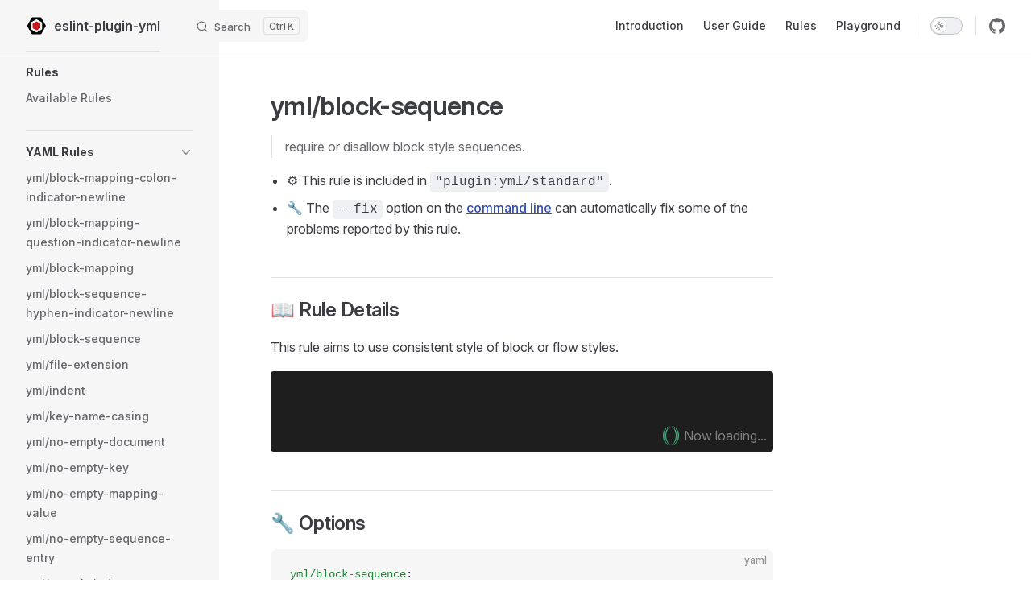

--- FILE ---
content_type: text/html; charset=utf-8
request_url: https://ota-meshi.github.io/eslint-plugin-yml/rules/block-sequence.html
body_size: 5490
content:
<!DOCTYPE html>
<html lang="en-US" dir="ltr">
  <head>
    <meta charset="utf-8">
    <meta name="viewport" content="width=device-width,initial-scale=1">
    <title>yml/block-sequence | eslint-plugin-yml</title>
    <meta name="description" content="require or disallow block style sequences.">
    <meta name="generator" content="VitePress v1.6.4">
    <link rel="preload stylesheet" href="/eslint-plugin-yml/assets/style.BRbr2ATp.css" as="style">
    <link rel="preload stylesheet" href="/eslint-plugin-yml/vp-icons.css" as="style">
    
    <script type="module" src="/eslint-plugin-yml/assets/app.Bu6M4Jam.js"></script>
    <link rel="preload" href="/eslint-plugin-yml/assets/inter-roman-latin.Di8DUHzh.woff2" as="font" type="font/woff2" crossorigin="">
    <link rel="modulepreload" href="/eslint-plugin-yml/assets/chunks/theme.CHidsUEI.js">
    <link rel="modulepreload" href="/eslint-plugin-yml/assets/chunks/framework.xmiy80Un.js">
    <link rel="modulepreload" href="/eslint-plugin-yml/assets/rules_block-sequence.md.C9QyPhKT.lean.js">
    <link rel="icon" href="/eslint-plugin-yml/logo.svg" type="image/svg+xml">
    <script id="check-dark-mode">(()=>{const e=localStorage.getItem("vitepress-theme-appearance")||"auto",a=window.matchMedia("(prefers-color-scheme: dark)").matches;(!e||e==="auto"?a:e==="dark")&&document.documentElement.classList.add("dark")})();</script>
    <script id="check-mac-os">document.documentElement.classList.toggle("mac",/Mac|iPhone|iPod|iPad/i.test(navigator.platform));</script>
  </head>
  <body>
    <div id="app"><div class="Layout rule-details" data-v-5d98c3a5><!--[--><!--]--><!--[--><span tabindex="-1" data-v-0b0ada53></span><a href="#VPContent" class="VPSkipLink visually-hidden" data-v-0b0ada53>Skip to content</a><!--]--><!----><header class="VPNav" data-v-5d98c3a5 data-v-ae24b3ad><div class="VPNavBar" data-v-ae24b3ad data-v-6aa21345><div class="wrapper" data-v-6aa21345><div class="container" data-v-6aa21345><div class="title" data-v-6aa21345><div class="VPNavBarTitle has-sidebar" data-v-6aa21345 data-v-1168a8e4><a class="title" href="/eslint-plugin-yml/" data-v-1168a8e4><!--[--><!--]--><!--[--><img class="VPImage logo" src="/eslint-plugin-yml/logo.svg" alt data-v-8426fc1a><!--]--><span data-v-1168a8e4>eslint-plugin-yml</span><!--[--><!--]--></a></div></div><div class="content" data-v-6aa21345><div class="content-body" data-v-6aa21345><!--[--><!--]--><div class="VPNavBarSearch search" data-v-6aa21345><!--[--><!----><div id="local-search"><button type="button" class="DocSearch DocSearch-Button" aria-label="Search"><span class="DocSearch-Button-Container"><span class="vp-icon DocSearch-Search-Icon"></span><span class="DocSearch-Button-Placeholder">Search</span></span><span class="DocSearch-Button-Keys"><kbd class="DocSearch-Button-Key"></kbd><kbd class="DocSearch-Button-Key">K</kbd></span></button></div><!--]--></div><nav aria-labelledby="main-nav-aria-label" class="VPNavBarMenu menu" data-v-6aa21345 data-v-dc692963><span id="main-nav-aria-label" class="visually-hidden" data-v-dc692963> Main Navigation </span><!--[--><!--[--><a class="VPLink link VPNavBarMenuLink" href="/eslint-plugin-yml/" tabindex="0" data-v-dc692963 data-v-e56f3d57><!--[--><span data-v-e56f3d57>Introduction</span><!--]--></a><!--]--><!--[--><a class="VPLink link VPNavBarMenuLink" href="/eslint-plugin-yml/user-guide/" tabindex="0" data-v-dc692963 data-v-e56f3d57><!--[--><span data-v-e56f3d57>User Guide</span><!--]--></a><!--]--><!--[--><a class="VPLink link VPNavBarMenuLink" href="/eslint-plugin-yml/rules/" tabindex="0" data-v-dc692963 data-v-e56f3d57><!--[--><span data-v-e56f3d57>Rules</span><!--]--></a><!--]--><!--[--><a class="VPLink link VPNavBarMenuLink" href="/eslint-plugin-yml/playground/" tabindex="0" data-v-dc692963 data-v-e56f3d57><!--[--><span data-v-e56f3d57>Playground</span><!--]--></a><!--]--><!--]--></nav><!----><div class="VPNavBarAppearance appearance" data-v-6aa21345 data-v-6c893767><button class="VPSwitch VPSwitchAppearance" type="button" role="switch" title aria-checked="false" data-v-6c893767 data-v-5337faa4 data-v-1d5665e3><span class="check" data-v-1d5665e3><span class="icon" data-v-1d5665e3><!--[--><span class="vpi-sun sun" data-v-5337faa4></span><span class="vpi-moon moon" data-v-5337faa4></span><!--]--></span></span></button></div><div class="VPSocialLinks VPNavBarSocialLinks social-links" data-v-6aa21345 data-v-0394ad82 data-v-7bc22406><!--[--><a class="VPSocialLink no-icon" href="https://github.com/ota-meshi/eslint-plugin-yml" aria-label="github" target="_blank" rel="noopener" data-v-7bc22406 data-v-bd121fe5><span class="vpi-social-github"></span></a><!--]--></div><div class="VPFlyout VPNavBarExtra extra" data-v-6aa21345 data-v-bb2aa2f0 data-v-cf11d7a2><button type="button" class="button" aria-haspopup="true" aria-expanded="false" aria-label="extra navigation" data-v-cf11d7a2><span class="vpi-more-horizontal icon" data-v-cf11d7a2></span></button><div class="menu" data-v-cf11d7a2><div class="VPMenu" data-v-cf11d7a2 data-v-b98bc113><!----><!--[--><!--[--><!----><div class="group" data-v-bb2aa2f0><div class="item appearance" data-v-bb2aa2f0><p class="label" data-v-bb2aa2f0>Appearance</p><div class="appearance-action" data-v-bb2aa2f0><button class="VPSwitch VPSwitchAppearance" type="button" role="switch" title aria-checked="false" data-v-bb2aa2f0 data-v-5337faa4 data-v-1d5665e3><span class="check" data-v-1d5665e3><span class="icon" data-v-1d5665e3><!--[--><span class="vpi-sun sun" data-v-5337faa4></span><span class="vpi-moon moon" data-v-5337faa4></span><!--]--></span></span></button></div></div></div><div class="group" data-v-bb2aa2f0><div class="item social-links" data-v-bb2aa2f0><div class="VPSocialLinks social-links-list" data-v-bb2aa2f0 data-v-7bc22406><!--[--><a class="VPSocialLink no-icon" href="https://github.com/ota-meshi/eslint-plugin-yml" aria-label="github" target="_blank" rel="noopener" data-v-7bc22406 data-v-bd121fe5><span class="vpi-social-github"></span></a><!--]--></div></div></div><!--]--><!--]--></div></div></div><!--[--><!--]--><button type="button" class="VPNavBarHamburger hamburger" aria-label="mobile navigation" aria-expanded="false" aria-controls="VPNavScreen" data-v-6aa21345 data-v-e5dd9c1c><span class="container" data-v-e5dd9c1c><span class="top" data-v-e5dd9c1c></span><span class="middle" data-v-e5dd9c1c></span><span class="bottom" data-v-e5dd9c1c></span></span></button></div></div></div></div><div class="divider" data-v-6aa21345><div class="divider-line" data-v-6aa21345></div></div></div><!----></header><div class="VPLocalNav has-sidebar empty" data-v-5d98c3a5 data-v-a6f0e41e><div class="container" data-v-a6f0e41e><button class="menu" aria-expanded="false" aria-controls="VPSidebarNav" data-v-a6f0e41e><span class="vpi-align-left menu-icon" data-v-a6f0e41e></span><span class="menu-text" data-v-a6f0e41e>Menu</span></button><div class="VPLocalNavOutlineDropdown" style="--vp-vh:0px;" data-v-a6f0e41e data-v-8a42e2b4><button data-v-8a42e2b4>Return to top</button><!----></div></div></div><aside class="VPSidebar" data-v-5d98c3a5 data-v-319d5ca6><div class="curtain" data-v-319d5ca6></div><nav class="nav" id="VPSidebarNav" aria-labelledby="sidebar-aria-label" tabindex="-1" data-v-319d5ca6><span class="visually-hidden" id="sidebar-aria-label" data-v-319d5ca6> Sidebar Navigation </span><!--[--><!--]--><!--[--><div class="no-transition group" data-v-c40bc020><section class="VPSidebarItem level-0" data-v-c40bc020 data-v-b3fd67f8><div class="item" role="button" tabindex="0" data-v-b3fd67f8><div class="indicator" data-v-b3fd67f8></div><h2 class="text" data-v-b3fd67f8>Rules</h2><!----></div><div class="items" data-v-b3fd67f8><!--[--><div class="VPSidebarItem level-1 is-link" data-v-b3fd67f8 data-v-b3fd67f8><div class="item" data-v-b3fd67f8><div class="indicator" data-v-b3fd67f8></div><a class="VPLink link link" href="/eslint-plugin-yml/rules/" data-v-b3fd67f8><!--[--><p class="text" data-v-b3fd67f8>Available Rules</p><!--]--></a><!----></div><!----></div><!--]--></div></section></div><div class="no-transition group" data-v-c40bc020><section class="VPSidebarItem level-0 collapsible has-active" data-v-c40bc020 data-v-b3fd67f8><div class="item" role="button" tabindex="0" data-v-b3fd67f8><div class="indicator" data-v-b3fd67f8></div><h2 class="text" data-v-b3fd67f8>YAML Rules</h2><div class="caret" role="button" aria-label="toggle section" tabindex="0" data-v-b3fd67f8><span class="vpi-chevron-right caret-icon" data-v-b3fd67f8></span></div></div><div class="items" data-v-b3fd67f8><!--[--><div class="VPSidebarItem level-1 is-link" data-v-b3fd67f8 data-v-b3fd67f8><div class="item" data-v-b3fd67f8><div class="indicator" data-v-b3fd67f8></div><a class="VPLink link link" href="/eslint-plugin-yml/rules/block-mapping-colon-indicator-newline.html" data-v-b3fd67f8><!--[--><p class="text" data-v-b3fd67f8>yml/block-mapping-colon-indicator-newline</p><!--]--></a><!----></div><!----></div><div class="VPSidebarItem level-1 is-link" data-v-b3fd67f8 data-v-b3fd67f8><div class="item" data-v-b3fd67f8><div class="indicator" data-v-b3fd67f8></div><a class="VPLink link link" href="/eslint-plugin-yml/rules/block-mapping-question-indicator-newline.html" data-v-b3fd67f8><!--[--><p class="text" data-v-b3fd67f8>yml/block-mapping-question-indicator-newline</p><!--]--></a><!----></div><!----></div><div class="VPSidebarItem level-1 is-link" data-v-b3fd67f8 data-v-b3fd67f8><div class="item" data-v-b3fd67f8><div class="indicator" data-v-b3fd67f8></div><a class="VPLink link link" href="/eslint-plugin-yml/rules/block-mapping.html" data-v-b3fd67f8><!--[--><p class="text" data-v-b3fd67f8>yml/block-mapping</p><!--]--></a><!----></div><!----></div><div class="VPSidebarItem level-1 is-link" data-v-b3fd67f8 data-v-b3fd67f8><div class="item" data-v-b3fd67f8><div class="indicator" data-v-b3fd67f8></div><a class="VPLink link link" href="/eslint-plugin-yml/rules/block-sequence-hyphen-indicator-newline.html" data-v-b3fd67f8><!--[--><p class="text" data-v-b3fd67f8>yml/block-sequence-hyphen-indicator-newline</p><!--]--></a><!----></div><!----></div><div class="VPSidebarItem level-1 is-link" data-v-b3fd67f8 data-v-b3fd67f8><div class="item" data-v-b3fd67f8><div class="indicator" data-v-b3fd67f8></div><a class="VPLink link link" href="/eslint-plugin-yml/rules/block-sequence.html" data-v-b3fd67f8><!--[--><p class="text" data-v-b3fd67f8>yml/block-sequence</p><!--]--></a><!----></div><!----></div><div class="VPSidebarItem level-1 is-link" data-v-b3fd67f8 data-v-b3fd67f8><div class="item" data-v-b3fd67f8><div class="indicator" data-v-b3fd67f8></div><a class="VPLink link link" href="/eslint-plugin-yml/rules/file-extension.html" data-v-b3fd67f8><!--[--><p class="text" data-v-b3fd67f8>yml/file-extension</p><!--]--></a><!----></div><!----></div><div class="VPSidebarItem level-1 is-link" data-v-b3fd67f8 data-v-b3fd67f8><div class="item" data-v-b3fd67f8><div class="indicator" data-v-b3fd67f8></div><a class="VPLink link link" href="/eslint-plugin-yml/rules/indent.html" data-v-b3fd67f8><!--[--><p class="text" data-v-b3fd67f8>yml/indent</p><!--]--></a><!----></div><!----></div><div class="VPSidebarItem level-1 is-link" data-v-b3fd67f8 data-v-b3fd67f8><div class="item" data-v-b3fd67f8><div class="indicator" data-v-b3fd67f8></div><a class="VPLink link link" href="/eslint-plugin-yml/rules/key-name-casing.html" data-v-b3fd67f8><!--[--><p class="text" data-v-b3fd67f8>yml/key-name-casing</p><!--]--></a><!----></div><!----></div><div class="VPSidebarItem level-1 is-link" data-v-b3fd67f8 data-v-b3fd67f8><div class="item" data-v-b3fd67f8><div class="indicator" data-v-b3fd67f8></div><a class="VPLink link link" href="/eslint-plugin-yml/rules/no-empty-document.html" data-v-b3fd67f8><!--[--><p class="text" data-v-b3fd67f8>yml/no-empty-document</p><!--]--></a><!----></div><!----></div><div class="VPSidebarItem level-1 is-link" data-v-b3fd67f8 data-v-b3fd67f8><div class="item" data-v-b3fd67f8><div class="indicator" data-v-b3fd67f8></div><a class="VPLink link link" href="/eslint-plugin-yml/rules/no-empty-key.html" data-v-b3fd67f8><!--[--><p class="text" data-v-b3fd67f8>yml/no-empty-key</p><!--]--></a><!----></div><!----></div><div class="VPSidebarItem level-1 is-link" data-v-b3fd67f8 data-v-b3fd67f8><div class="item" data-v-b3fd67f8><div class="indicator" data-v-b3fd67f8></div><a class="VPLink link link" href="/eslint-plugin-yml/rules/no-empty-mapping-value.html" data-v-b3fd67f8><!--[--><p class="text" data-v-b3fd67f8>yml/no-empty-mapping-value</p><!--]--></a><!----></div><!----></div><div class="VPSidebarItem level-1 is-link" data-v-b3fd67f8 data-v-b3fd67f8><div class="item" data-v-b3fd67f8><div class="indicator" data-v-b3fd67f8></div><a class="VPLink link link" href="/eslint-plugin-yml/rules/no-empty-sequence-entry.html" data-v-b3fd67f8><!--[--><p class="text" data-v-b3fd67f8>yml/no-empty-sequence-entry</p><!--]--></a><!----></div><!----></div><div class="VPSidebarItem level-1 is-link" data-v-b3fd67f8 data-v-b3fd67f8><div class="item" data-v-b3fd67f8><div class="indicator" data-v-b3fd67f8></div><a class="VPLink link link" href="/eslint-plugin-yml/rules/no-tab-indent.html" data-v-b3fd67f8><!--[--><p class="text" data-v-b3fd67f8>yml/no-tab-indent</p><!--]--></a><!----></div><!----></div><div class="VPSidebarItem level-1 is-link" data-v-b3fd67f8 data-v-b3fd67f8><div class="item" data-v-b3fd67f8><div class="indicator" data-v-b3fd67f8></div><a class="VPLink link link" href="/eslint-plugin-yml/rules/no-trailing-zeros.html" data-v-b3fd67f8><!--[--><p class="text" data-v-b3fd67f8>yml/no-trailing-zeros</p><!--]--></a><!----></div><!----></div><div class="VPSidebarItem level-1 is-link" data-v-b3fd67f8 data-v-b3fd67f8><div class="item" data-v-b3fd67f8><div class="indicator" data-v-b3fd67f8></div><a class="VPLink link link" href="/eslint-plugin-yml/rules/plain-scalar.html" data-v-b3fd67f8><!--[--><p class="text" data-v-b3fd67f8>yml/plain-scalar</p><!--]--></a><!----></div><!----></div><div class="VPSidebarItem level-1 is-link" data-v-b3fd67f8 data-v-b3fd67f8><div class="item" data-v-b3fd67f8><div class="indicator" data-v-b3fd67f8></div><a class="VPLink link link" href="/eslint-plugin-yml/rules/quotes.html" data-v-b3fd67f8><!--[--><p class="text" data-v-b3fd67f8>yml/quotes</p><!--]--></a><!----></div><!----></div><div class="VPSidebarItem level-1 is-link" data-v-b3fd67f8 data-v-b3fd67f8><div class="item" data-v-b3fd67f8><div class="indicator" data-v-b3fd67f8></div><a class="VPLink link link" href="/eslint-plugin-yml/rules/require-string-key.html" data-v-b3fd67f8><!--[--><p class="text" data-v-b3fd67f8>yml/require-string-key</p><!--]--></a><!----></div><!----></div><div class="VPSidebarItem level-1 is-link" data-v-b3fd67f8 data-v-b3fd67f8><div class="item" data-v-b3fd67f8><div class="indicator" data-v-b3fd67f8></div><a class="VPLink link link" href="/eslint-plugin-yml/rules/sort-keys.html" data-v-b3fd67f8><!--[--><p class="text" data-v-b3fd67f8>yml/sort-keys</p><!--]--></a><!----></div><!----></div><div class="VPSidebarItem level-1 is-link" data-v-b3fd67f8 data-v-b3fd67f8><div class="item" data-v-b3fd67f8><div class="indicator" data-v-b3fd67f8></div><a class="VPLink link link" href="/eslint-plugin-yml/rules/sort-sequence-values.html" data-v-b3fd67f8><!--[--><p class="text" data-v-b3fd67f8>yml/sort-sequence-values</p><!--]--></a><!----></div><!----></div><div class="VPSidebarItem level-1 is-link" data-v-b3fd67f8 data-v-b3fd67f8><div class="item" data-v-b3fd67f8><div class="indicator" data-v-b3fd67f8></div><a class="VPLink link link" href="/eslint-plugin-yml/rules/vue-custom-block/no-parsing-error.html" data-v-b3fd67f8><!--[--><p class="text" data-v-b3fd67f8>yml/vue-custom-block/no-parsing-error</p><!--]--></a><!----></div><!----></div><!--]--></div></section></div><div class="no-transition group" data-v-c40bc020><section class="VPSidebarItem level-0 collapsible" data-v-c40bc020 data-v-b3fd67f8><div class="item" role="button" tabindex="0" data-v-b3fd67f8><div class="indicator" data-v-b3fd67f8></div><h2 class="text" data-v-b3fd67f8>Extension Rules</h2><div class="caret" role="button" aria-label="toggle section" tabindex="0" data-v-b3fd67f8><span class="vpi-chevron-right caret-icon" data-v-b3fd67f8></span></div></div><div class="items" data-v-b3fd67f8><!--[--><div class="VPSidebarItem level-1 is-link" data-v-b3fd67f8 data-v-b3fd67f8><div class="item" data-v-b3fd67f8><div class="indicator" data-v-b3fd67f8></div><a class="VPLink link link" href="/eslint-plugin-yml/rules/flow-mapping-curly-newline.html" data-v-b3fd67f8><!--[--><p class="text" data-v-b3fd67f8>yml/flow-mapping-curly-newline</p><!--]--></a><!----></div><!----></div><div class="VPSidebarItem level-1 is-link" data-v-b3fd67f8 data-v-b3fd67f8><div class="item" data-v-b3fd67f8><div class="indicator" data-v-b3fd67f8></div><a class="VPLink link link" href="/eslint-plugin-yml/rules/flow-mapping-curly-spacing.html" data-v-b3fd67f8><!--[--><p class="text" data-v-b3fd67f8>yml/flow-mapping-curly-spacing</p><!--]--></a><!----></div><!----></div><div class="VPSidebarItem level-1 is-link" data-v-b3fd67f8 data-v-b3fd67f8><div class="item" data-v-b3fd67f8><div class="indicator" data-v-b3fd67f8></div><a class="VPLink link link" href="/eslint-plugin-yml/rules/flow-sequence-bracket-newline.html" data-v-b3fd67f8><!--[--><p class="text" data-v-b3fd67f8>yml/flow-sequence-bracket-newline</p><!--]--></a><!----></div><!----></div><div class="VPSidebarItem level-1 is-link" data-v-b3fd67f8 data-v-b3fd67f8><div class="item" data-v-b3fd67f8><div class="indicator" data-v-b3fd67f8></div><a class="VPLink link link" href="/eslint-plugin-yml/rules/flow-sequence-bracket-spacing.html" data-v-b3fd67f8><!--[--><p class="text" data-v-b3fd67f8>yml/flow-sequence-bracket-spacing</p><!--]--></a><!----></div><!----></div><div class="VPSidebarItem level-1 is-link" data-v-b3fd67f8 data-v-b3fd67f8><div class="item" data-v-b3fd67f8><div class="indicator" data-v-b3fd67f8></div><a class="VPLink link link" href="/eslint-plugin-yml/rules/key-spacing.html" data-v-b3fd67f8><!--[--><p class="text" data-v-b3fd67f8>yml/key-spacing</p><!--]--></a><!----></div><!----></div><div class="VPSidebarItem level-1 is-link" data-v-b3fd67f8 data-v-b3fd67f8><div class="item" data-v-b3fd67f8><div class="indicator" data-v-b3fd67f8></div><a class="VPLink link link" href="/eslint-plugin-yml/rules/no-irregular-whitespace.html" data-v-b3fd67f8><!--[--><p class="text" data-v-b3fd67f8>yml/no-irregular-whitespace</p><!--]--></a><!----></div><!----></div><div class="VPSidebarItem level-1 is-link" data-v-b3fd67f8 data-v-b3fd67f8><div class="item" data-v-b3fd67f8><div class="indicator" data-v-b3fd67f8></div><a class="VPLink link link" href="/eslint-plugin-yml/rules/no-multiple-empty-lines.html" data-v-b3fd67f8><!--[--><p class="text" data-v-b3fd67f8>yml/no-multiple-empty-lines</p><!--]--></a><!----></div><!----></div><div class="VPSidebarItem level-1 is-link" data-v-b3fd67f8 data-v-b3fd67f8><div class="item" data-v-b3fd67f8><div class="indicator" data-v-b3fd67f8></div><a class="VPLink link link" href="/eslint-plugin-yml/rules/spaced-comment.html" data-v-b3fd67f8><!--[--><p class="text" data-v-b3fd67f8>yml/spaced-comment</p><!--]--></a><!----></div><!----></div><!--]--></div></section></div><!--]--><!--[--><!--]--></nav></aside><div class="VPContent has-sidebar" id="VPContent" data-v-5d98c3a5 data-v-1428d186><div class="VPDoc has-sidebar has-aside" data-v-1428d186 data-v-39a288b8><!--[--><!--]--><div class="container" data-v-39a288b8><div class="aside" data-v-39a288b8><div class="aside-curtain" data-v-39a288b8></div><div class="aside-container" data-v-39a288b8><div class="aside-content" data-v-39a288b8><div class="VPDocAside" data-v-39a288b8 data-v-3f215769><!--[--><!--]--><!--[--><!--]--><nav aria-labelledby="doc-outline-aria-label" class="VPDocAsideOutline" data-v-3f215769 data-v-a5bbad30><div class="content" data-v-a5bbad30><div class="outline-marker" data-v-a5bbad30></div><div aria-level="2" class="outline-title" id="doc-outline-aria-label" role="heading" data-v-a5bbad30>On this page</div><ul class="VPDocOutlineItem root" data-v-a5bbad30 data-v-b933a997><!--[--><!--]--></ul></div></nav><!--[--><!--]--><div class="spacer" data-v-3f215769></div><!--[--><!--]--><!----><!--[--><!--]--><!--[--><!--]--></div></div></div></div><div class="content" data-v-39a288b8><div class="content-container" data-v-39a288b8><!--[--><!--]--><main class="main" data-v-39a288b8><div style="position:relative;" class="vp-doc _eslint-plugin-yml_rules_block-sequence" data-v-39a288b8><div><h1 id="yml-block-sequence" tabindex="-1">yml/block-sequence <a class="header-anchor" href="#yml-block-sequence" aria-label="Permalink to &quot;yml/block-sequence&quot;">​</a></h1><blockquote><p>require or disallow block style sequences.</p></blockquote><ul><li>⚙️ This rule is included in <code>&quot;plugin:yml/standard&quot;</code>.</li><li>🔧 The <code>--fix</code> option on the <a href="https://eslint.org/docs/user-guide/command-line-interface#fixing-problems" target="_blank" rel="noreferrer">command line</a> can automatically fix some of the problems reported by this rule.</li></ul><h2 id="rule-details" tabindex="-1">📖 Rule Details <a class="header-anchor" href="#rule-details" aria-label="Permalink to &quot;:book: Rule Details&quot;">​</a></h2><p>This rule aims to use consistent style of block or flow styles.</p><div class="eslint-code-block-root"><div class="site-kit-monaco-editor-root eslint-code-block" dark="true" style="height:100px;" data-v-15c442ca data-v-43300703 data-v-c15372ec><div class="site-kit-monaco-editor-swap-container" data-v-c15372ec><code class="site-kit-monaco-editor-placeholder-code" data-v-c15372ec></code><div class="site-kit-monaco-editor-placeholder-loading" data-v-c15372ec><div class="site-kit-monaco-editor-placeholder-loading-icon" data-v-c15372ec><div data-v-c15372ec></div><div data-v-c15372ec></div><div data-v-c15372ec></div></div><div class="site-kit-monaco-editor-placeholder-loading-message" data-v-c15372ec> Now loading... </div></div></div></div><!----></div><h2 id="options" tabindex="-1">🔧 Options <a class="header-anchor" href="#options" aria-label="Permalink to &quot;:wrench: Options&quot;">​</a></h2><div class="language-yaml vp-adaptive-theme"><button title="Copy Code" class="copy"></button><span class="lang">yaml</span><pre class="shiki shiki-themes github-light github-dark vp-code" tabindex="0"><code><span class="line"><span style="--shiki-light:#22863A;--shiki-dark:#85E89D;">yml/block-sequence</span><span style="--shiki-light:#24292E;--shiki-dark:#E1E4E8;">:</span></span>
<span class="line"><span style="--shiki-light:#24292E;--shiki-dark:#E1E4E8;">  - </span><span style="--shiki-light:#032F62;--shiki-dark:#9ECBFF;">error</span></span>
<span class="line"><span style="--shiki-light:#24292E;--shiki-dark:#E1E4E8;">  - </span><span style="--shiki-light:#032F62;--shiki-dark:#9ECBFF;">always</span><span style="--shiki-light:#6A737D;--shiki-dark:#6A737D;"> # or &quot;never&quot;</span></span>
<span class="line"><span style="--shiki-light:#6F42C1;--shiki-dark:#B392F0;">---</span></span>
<span class="line"><span style="--shiki-light:#6A737D;--shiki-dark:#6A737D;"># or</span></span>
<span class="line"><span style="--shiki-light:#22863A;--shiki-dark:#85E89D;">yml/block-sequence</span><span style="--shiki-light:#24292E;--shiki-dark:#E1E4E8;">:</span></span>
<span class="line"><span style="--shiki-light:#24292E;--shiki-dark:#E1E4E8;">  - </span><span style="--shiki-light:#032F62;--shiki-dark:#9ECBFF;">error</span></span>
<span class="line"><span style="--shiki-light:#24292E;--shiki-dark:#E1E4E8;">  - </span><span style="--shiki-light:#22863A;--shiki-dark:#85E89D;">singleline</span><span style="--shiki-light:#24292E;--shiki-dark:#E1E4E8;">: </span><span style="--shiki-light:#032F62;--shiki-dark:#9ECBFF;">always</span><span style="--shiki-light:#6A737D;--shiki-dark:#6A737D;"> # or &quot;never&quot; or &quot;ignore&quot;</span></span>
<span class="line"><span style="--shiki-light:#22863A;--shiki-dark:#85E89D;">    multiline</span><span style="--shiki-light:#24292E;--shiki-dark:#E1E4E8;">: </span><span style="--shiki-light:#032F62;--shiki-dark:#9ECBFF;">always</span><span style="--shiki-light:#6A737D;--shiki-dark:#6A737D;"> # or &quot;never&quot; or &quot;ignore&quot;</span></span></code></pre></div><ul><li><p>Styles</p><ul><li><code>&quot;always&quot;</code> ... Enforce the use of block style sequences.</li><li><code>&quot;never&quot;</code> ... Disallow the use of block style sequences.</li><li><code>&quot;ignore&quot;</code> ... Does not apply consistent style.</li></ul></li><li><p>Properties</p><ul><li>As a string ... Specify the style you want to apply to sequences.</li><li><code>&quot;singleline&quot;</code> ... Specify the style you want to apply when the sequence is single-line. default <code>&quot;ignore&quot;</code></li><li><code>&quot;multiline&quot;</code> ... Specify the style you want to apply when the sequence is multi-line. default <code>&quot;always&quot;</code></li></ul></li></ul><h3 id="always" tabindex="-1"><code>&quot;always&quot;</code> <a class="header-anchor" href="#always" aria-label="Permalink to &quot;`&quot;always&quot;`&quot;">​</a></h3><div class="eslint-code-block-root"><div class="site-kit-monaco-editor-root eslint-code-block" dark="true" style="height:100px;" data-v-15c442ca data-v-43300703 data-v-c15372ec><div class="site-kit-monaco-editor-swap-container" data-v-c15372ec><code class="site-kit-monaco-editor-placeholder-code" data-v-c15372ec></code><div class="site-kit-monaco-editor-placeholder-loading" data-v-c15372ec><div class="site-kit-monaco-editor-placeholder-loading-icon" data-v-c15372ec><div data-v-c15372ec></div><div data-v-c15372ec></div><div data-v-c15372ec></div></div><div class="site-kit-monaco-editor-placeholder-loading-message" data-v-c15372ec> Now loading... </div></div></div></div><!----></div><h3 id="never" tabindex="-1"><code>&quot;never&quot;</code> <a class="header-anchor" href="#never" aria-label="Permalink to &quot;`&quot;never&quot;`&quot;">​</a></h3><div class="eslint-code-block-root"><div class="site-kit-monaco-editor-root eslint-code-block" dark="true" style="height:100px;" data-v-15c442ca data-v-43300703 data-v-c15372ec><div class="site-kit-monaco-editor-swap-container" data-v-c15372ec><code class="site-kit-monaco-editor-placeholder-code" data-v-c15372ec></code><div class="site-kit-monaco-editor-placeholder-loading" data-v-c15372ec><div class="site-kit-monaco-editor-placeholder-loading-icon" data-v-c15372ec><div data-v-c15372ec></div><div data-v-c15372ec></div><div data-v-c15372ec></div></div><div class="site-kit-monaco-editor-placeholder-loading-message" data-v-c15372ec> Now loading... </div></div></div></div><!----></div><h2 id="related-rules" tabindex="-1">👫 Related rules <a class="header-anchor" href="#related-rules" aria-label="Permalink to &quot;:couple: Related rules&quot;">​</a></h2><ul><li><a href="./block-mapping.html">yml/block-mapping</a></li></ul><h2 id="version" tabindex="-1">🚀 Version <a class="header-anchor" href="#version" aria-label="Permalink to &quot;:rocket: Version&quot;">​</a></h2><p>This rule was introduced in eslint-plugin-yml v0.1.0</p><h2 id="implementation" tabindex="-1">🔍 Implementation <a class="header-anchor" href="#implementation" aria-label="Permalink to &quot;:mag: Implementation&quot;">​</a></h2><ul><li><a href="https://github.com/ota-meshi/eslint-plugin-yml/blob/master/src/rules/block-sequence.ts" target="_blank" rel="noreferrer">Rule source</a></li><li><a href="https://github.com/ota-meshi/eslint-plugin-yml/blob/master/tests/src/rules/block-sequence.ts" target="_blank" rel="noreferrer">Test source</a></li><li><a href="https://github.com/ota-meshi/eslint-plugin-yml/tree/master/tests/fixtures/rules/block-sequence" target="_blank" rel="noreferrer">Test fixture sources</a></li></ul></div></div></main><footer class="VPDocFooter" data-v-39a288b8 data-v-e257564d><!--[--><!--]--><div class="edit-info" data-v-e257564d><div class="edit-link" data-v-e257564d><a class="VPLink link vp-external-link-icon no-icon edit-link-button" href="https://github.com/ota-meshi/eslint-plugin-yml/edit/master/docs/rules/block-sequence.md" target="_blank" rel="noreferrer" data-v-e257564d><!--[--><span class="vpi-square-pen edit-link-icon" data-v-e257564d></span> Edit this page<!--]--></a></div><div class="last-updated" data-v-e257564d><p class="VPLastUpdated" data-v-e257564d data-v-e98dd255>Last updated: <time datetime="2025-11-04T22:42:45.000Z" data-v-e98dd255></time></p></div></div><nav class="prev-next" aria-labelledby="doc-footer-aria-label" data-v-e257564d><span class="visually-hidden" id="doc-footer-aria-label" data-v-e257564d>Pager</span><div class="pager" data-v-e257564d><a class="VPLink link pager-link prev" href="/eslint-plugin-yml/rules/block-sequence-hyphen-indicator-newline.html" data-v-e257564d><!--[--><span class="desc" data-v-e257564d>Previous page</span><span class="title" data-v-e257564d>yml/block-sequence-hyphen-indicator-newline</span><!--]--></a></div><div class="pager" data-v-e257564d><a class="VPLink link pager-link next" href="/eslint-plugin-yml/rules/file-extension.html" data-v-e257564d><!--[--><span class="desc" data-v-e257564d>Next page</span><span class="title" data-v-e257564d>yml/file-extension</span><!--]--></a></div></nav></footer><!--[--><!--]--></div></div></div><!--[--><!--]--></div></div><!----><!--[--><!--]--></div></div>
    <script>window.__VP_HASH_MAP__=JSON.parse("{\"index.md\":\"Bbx1Z5go\",\"playground_index.md\":\"OA__Pj4B\",\"rules_block-mapping-colon-indicator-newline.md\":\"Nug_0zIm\",\"rules_block-mapping-question-indicator-newline.md\":\"Chke75aC\",\"rules_block-mapping.md\":\"Cq7L1Hlr\",\"rules_block-sequence-hyphen-indicator-newline.md\":\"WmsqWup8\",\"rules_block-sequence.md\":\"C9QyPhKT\",\"rules_file-extension.md\":\"C1OUvJ_R\",\"rules_flow-mapping-curly-newline.md\":\"Cd2XoYEn\",\"rules_flow-mapping-curly-spacing.md\":\"CwgjmlMk\",\"rules_flow-sequence-bracket-newline.md\":\"MI4B2SUd\",\"rules_flow-sequence-bracket-spacing.md\":\"DyZRr_Dc\",\"rules_indent.md\":\"B2uUDSgF\",\"rules_index.md\":\"D1eKGFa1\",\"rules_key-name-casing.md\":\"7T5xE6DG\",\"rules_key-spacing.md\":\"CcoYaHqG\",\"rules_no-empty-document.md\":\"VpcWbcnM\",\"rules_no-empty-key.md\":\"BRroUfgu\",\"rules_no-empty-mapping-value.md\":\"skyA-IgC\",\"rules_no-empty-sequence-entry.md\":\"DsN9W7zB\",\"rules_no-irregular-whitespace.md\":\"CAEvTgIa\",\"rules_no-multiple-empty-lines.md\":\"CUF_sQjI\",\"rules_no-tab-indent.md\":\"-ZvpiLUe\",\"rules_no-trailing-zeros.md\":\"DAQo9qg3\",\"rules_plain-scalar.md\":\"4PdMZcVY\",\"rules_quotes.md\":\"CzBSm1dK\",\"rules_require-string-key.md\":\"_jiNzDNQ\",\"rules_sort-keys.md\":\"CgCMWLG-\",\"rules_sort-sequence-values.md\":\"BuXdStdT\",\"rules_spaced-comment.md\":\"CZj55LTo\",\"rules_vue-custom-block_no-parsing-error.md\":\"DmUhbYtn\",\"user-guide_index.md\":\"Pi5MIIF7\"}");window.__VP_SITE_DATA__=JSON.parse("{\"lang\":\"en-US\",\"dir\":\"ltr\",\"title\":\"eslint-plugin-yml\",\"description\":\"ESLint plugin provides linting rules for YAML\",\"base\":\"/eslint-plugin-yml/\",\"head\":[],\"router\":{\"prefetchLinks\":true},\"appearance\":true,\"themeConfig\":{\"logo\":\"/logo.svg\",\"search\":{\"provider\":\"local\",\"options\":{\"detailedView\":true}},\"editLink\":{\"pattern\":\"https://github.com/ota-meshi/eslint-plugin-yml/edit/master/docs/:path\"},\"nav\":[{\"text\":\"Introduction\",\"link\":\"/\"},{\"text\":\"User Guide\",\"link\":\"/user-guide/\"},{\"text\":\"Rules\",\"link\":\"/rules/\"},{\"text\":\"Playground\",\"link\":\"/playground/\"}],\"socialLinks\":[{\"icon\":\"github\",\"link\":\"https://github.com/ota-meshi/eslint-plugin-yml\"}],\"sidebar\":{\"/rules/\":[{\"text\":\"Rules\",\"items\":[{\"text\":\"Available Rules\",\"link\":\"/rules/\"}]},{\"text\":\"YAML Rules\",\"collapsed\":false,\"items\":[{\"text\":\"yml/block-mapping-colon-indicator-newline\",\"link\":\"/rules/block-mapping-colon-indicator-newline\"},{\"text\":\"yml/block-mapping-question-indicator-newline\",\"link\":\"/rules/block-mapping-question-indicator-newline\"},{\"text\":\"yml/block-mapping\",\"link\":\"/rules/block-mapping\"},{\"text\":\"yml/block-sequence-hyphen-indicator-newline\",\"link\":\"/rules/block-sequence-hyphen-indicator-newline\"},{\"text\":\"yml/block-sequence\",\"link\":\"/rules/block-sequence\"},{\"text\":\"yml/file-extension\",\"link\":\"/rules/file-extension\"},{\"text\":\"yml/indent\",\"link\":\"/rules/indent\"},{\"text\":\"yml/key-name-casing\",\"link\":\"/rules/key-name-casing\"},{\"text\":\"yml/no-empty-document\",\"link\":\"/rules/no-empty-document\"},{\"text\":\"yml/no-empty-key\",\"link\":\"/rules/no-empty-key\"},{\"text\":\"yml/no-empty-mapping-value\",\"link\":\"/rules/no-empty-mapping-value\"},{\"text\":\"yml/no-empty-sequence-entry\",\"link\":\"/rules/no-empty-sequence-entry\"},{\"text\":\"yml/no-tab-indent\",\"link\":\"/rules/no-tab-indent\"},{\"text\":\"yml/no-trailing-zeros\",\"link\":\"/rules/no-trailing-zeros\"},{\"text\":\"yml/plain-scalar\",\"link\":\"/rules/plain-scalar\"},{\"text\":\"yml/quotes\",\"link\":\"/rules/quotes\"},{\"text\":\"yml/require-string-key\",\"link\":\"/rules/require-string-key\"},{\"text\":\"yml/sort-keys\",\"link\":\"/rules/sort-keys\"},{\"text\":\"yml/sort-sequence-values\",\"link\":\"/rules/sort-sequence-values\"},{\"text\":\"yml/vue-custom-block/no-parsing-error\",\"link\":\"/rules/vue-custom-block/no-parsing-error\"}]},{\"text\":\"Extension Rules\",\"collapsed\":false,\"items\":[{\"text\":\"yml/flow-mapping-curly-newline\",\"link\":\"/rules/flow-mapping-curly-newline\"},{\"text\":\"yml/flow-mapping-curly-spacing\",\"link\":\"/rules/flow-mapping-curly-spacing\"},{\"text\":\"yml/flow-sequence-bracket-newline\",\"link\":\"/rules/flow-sequence-bracket-newline\"},{\"text\":\"yml/flow-sequence-bracket-spacing\",\"link\":\"/rules/flow-sequence-bracket-spacing\"},{\"text\":\"yml/key-spacing\",\"link\":\"/rules/key-spacing\"},{\"text\":\"yml/no-irregular-whitespace\",\"link\":\"/rules/no-irregular-whitespace\"},{\"text\":\"yml/no-multiple-empty-lines\",\"link\":\"/rules/no-multiple-empty-lines\"},{\"text\":\"yml/spaced-comment\",\"link\":\"/rules/spaced-comment\"}]}],\"/\":[{\"text\":\"Guide\",\"items\":[{\"text\":\"Introduction\",\"link\":\"/\"},{\"text\":\"User Guide\",\"link\":\"/user-guide/\"},{\"text\":\"Rules\",\"link\":\"/rules/\"}]}]}},\"locales\":{},\"scrollOffset\":134,\"cleanUrls\":false}");</script>
    
  </body>
</html>

--- FILE ---
content_type: application/javascript; charset=utf-8
request_url: https://ota-meshi.github.io/eslint-plugin-yml/assets/rules_block-sequence.md.C9QyPhKT.lean.js
body_size: 585
content:
import{_ as h,C as k,c as r,o as p,a9 as a,G as n,j as s,w as t,a as i}from"./chunks/framework.xmiy80Un.js";const b=JSON.parse('{"title":"yml/block-sequence","description":"require or disallow block style sequences.","frontmatter":{"pageClass":"rule-details","sidebarDepth":0,"title":"yml/block-sequence","description":"require or disallow block style sequences.","since":"v0.1.0"},"headers":[],"relativePath":"rules/block-sequence.md","filePath":"rules/block-sequence.md","lastUpdated":1762296165000}'),o={name:"rules/block-sequence.md"};function d(c,l,E,u,y,g){const e=k("eslint-code-block");return p(),r("div",null,[l[3]||(l[3]=a("",5)),n(e,{fix:""},{default:t(()=>[...l[0]||(l[0]=[s("div",{class:"language-yaml vp-adaptive-theme"},[s("button",{title:"Copy Code",class:"copy"}),s("span",{class:"lang"},"yaml"),s("pre",{class:"shiki shiki-themes github-light github-dark vp-code",tabindex:"0"},[s("code",null,[s("span",{class:"line"},[s("span",{style:{"--shiki-light":"#6A737D","--shiki-dark":"#6A737D"}},"# eslint yml/block-sequence: 'error'")]),i(`
`),s("span",{class:"line"}),i(`
`),s("span",{class:"line"},[s("span",{style:{"--shiki-light":"#6A737D","--shiki-dark":"#6A737D"}},"# ✓ GOOD")]),i(`
`),s("span",{class:"line"},[s("span",{style:{"--shiki-light":"#22863A","--shiki-dark":"#85E89D"}},"a"),s("span",{style:{"--shiki-light":"#24292E","--shiki-dark":"#E1E4E8"}},":")]),i(`
`),s("span",{class:"line"},[s("span",{style:{"--shiki-light":"#24292E","--shiki-dark":"#E1E4E8"}},"  - "),s("span",{style:{"--shiki-light":"#005CC5","--shiki-dark":"#79B8FF"}},"1")]),i(`
`),s("span",{class:"line"},[s("span",{style:{"--shiki-light":"#24292E","--shiki-dark":"#E1E4E8"}},"  - "),s("span",{style:{"--shiki-light":"#005CC5","--shiki-dark":"#79B8FF"}},"2")]),i(`
`),s("span",{class:"line"},[s("span",{style:{"--shiki-light":"#22863A","--shiki-dark":"#85E89D"}},"b"),s("span",{style:{"--shiki-light":"#24292E","--shiki-dark":"#E1E4E8"}},": ["),s("span",{style:{"--shiki-light":"#005CC5","--shiki-dark":"#79B8FF"}},"1"),s("span",{style:{"--shiki-light":"#24292E","--shiki-dark":"#E1E4E8"}},", "),s("span",{style:{"--shiki-light":"#005CC5","--shiki-dark":"#79B8FF"}},"2"),s("span",{style:{"--shiki-light":"#24292E","--shiki-dark":"#E1E4E8"}},"]")]),i(`
`),s("span",{class:"line"}),i(`
`),s("span",{class:"line"},[s("span",{style:{"--shiki-light":"#6A737D","--shiki-dark":"#6A737D"}},"# ✗ BAD")]),i(`
`),s("span",{class:"line"},[s("span",{style:{"--shiki-light":"#22863A","--shiki-dark":"#85E89D"}},"c"),s("span",{style:{"--shiki-light":"#24292E","--shiki-dark":"#E1E4E8"}},": [")]),i(`
`),s("span",{class:"line"},[s("span",{style:{"--shiki-light":"#005CC5","--shiki-dark":"#79B8FF"}},"  1"),s("span",{style:{"--shiki-light":"#24292E","--shiki-dark":"#E1E4E8"}},",")]),i(`
`),s("span",{class:"line"},[s("span",{style:{"--shiki-light":"#005CC5","--shiki-dark":"#79B8FF"}},"  2")]),i(`
`),s("span",{class:"line"},[s("span",{style:{"--shiki-light":"#24292E","--shiki-dark":"#E1E4E8"}},"]")])])])],-1)])]),_:1}),l[4]||(l[4]=a("",4)),n(e,{fix:""},{default:t(()=>[...l[1]||(l[1]=[s("div",{class:"language-yaml vp-adaptive-theme"},[s("button",{title:"Copy Code",class:"copy"}),s("span",{class:"lang"},"yaml"),s("pre",{class:"shiki shiki-themes github-light github-dark vp-code",tabindex:"0"},[s("code",null,[s("span",{class:"line"},[s("span",{style:{"--shiki-light":"#6A737D","--shiki-dark":"#6A737D"}},"# eslint yml/block-sequence: ['error', 'always']")]),i(`
`),s("span",{class:"line"}),i(`
`),s("span",{class:"line"},[s("span",{style:{"--shiki-light":"#6A737D","--shiki-dark":"#6A737D"}},"# ✓ GOOD")]),i(`
`),s("span",{class:"line"},[s("span",{style:{"--shiki-light":"#22863A","--shiki-dark":"#85E89D"}},"a"),s("span",{style:{"--shiki-light":"#24292E","--shiki-dark":"#E1E4E8"}},":")]),i(`
`),s("span",{class:"line"},[s("span",{style:{"--shiki-light":"#24292E","--shiki-dark":"#E1E4E8"}},"  - "),s("span",{style:{"--shiki-light":"#005CC5","--shiki-dark":"#79B8FF"}},"1")]),i(`
`),s("span",{class:"line"},[s("span",{style:{"--shiki-light":"#24292E","--shiki-dark":"#E1E4E8"}},"  - "),s("span",{style:{"--shiki-light":"#005CC5","--shiki-dark":"#79B8FF"}},"2")]),i(`
`),s("span",{class:"line"}),i(`
`),s("span",{class:"line"},[s("span",{style:{"--shiki-light":"#6A737D","--shiki-dark":"#6A737D"}},"# ✗ BAD")]),i(`
`),s("span",{class:"line"},[s("span",{style:{"--shiki-light":"#22863A","--shiki-dark":"#85E89D"}},"b"),s("span",{style:{"--shiki-light":"#24292E","--shiki-dark":"#E1E4E8"}},": ["),s("span",{style:{"--shiki-light":"#005CC5","--shiki-dark":"#79B8FF"}},"1"),s("span",{style:{"--shiki-light":"#24292E","--shiki-dark":"#E1E4E8"}},", "),s("span",{style:{"--shiki-light":"#005CC5","--shiki-dark":"#79B8FF"}},"2"),s("span",{style:{"--shiki-light":"#24292E","--shiki-dark":"#E1E4E8"}},"]")]),i(`
`),s("span",{class:"line"},[s("span",{style:{"--shiki-light":"#22863A","--shiki-dark":"#85E89D"}},"c"),s("span",{style:{"--shiki-light":"#24292E","--shiki-dark":"#E1E4E8"}},": [")]),i(`
`),s("span",{class:"line"},[s("span",{style:{"--shiki-light":"#005CC5","--shiki-dark":"#79B8FF"}},"  1"),s("span",{style:{"--shiki-light":"#24292E","--shiki-dark":"#E1E4E8"}},",")]),i(`
`),s("span",{class:"line"},[s("span",{style:{"--shiki-light":"#005CC5","--shiki-dark":"#79B8FF"}},"  2")]),i(`
`),s("span",{class:"line"},[s("span",{style:{"--shiki-light":"#24292E","--shiki-dark":"#E1E4E8"}},"]")])])])],-1)])]),_:1}),l[5]||(l[5]=s("h3",{id:"never",tabindex:"-1"},[s("code",null,'"never"'),i(),s("a",{class:"header-anchor",href:"#never","aria-label":'Permalink to "`"never"`"'},"​")],-1)),n(e,{fix:""},{default:t(()=>[...l[2]||(l[2]=[s("div",{class:"language-yaml vp-adaptive-theme"},[s("button",{title:"Copy Code",class:"copy"}),s("span",{class:"lang"},"yaml"),s("pre",{class:"shiki shiki-themes github-light github-dark vp-code",tabindex:"0"},[s("code",null,[s("span",{class:"line"},[s("span",{style:{"--shiki-light":"#6A737D","--shiki-dark":"#6A737D"}},"# eslint yml/block-sequence: ['error', 'never']")]),i(`
`),s("span",{class:"line"}),i(`
`),s("span",{class:"line"},[s("span",{style:{"--shiki-light":"#6A737D","--shiki-dark":"#6A737D"}},"# ✓ GOOD")]),i(`
`),s("span",{class:"line"},[s("span",{style:{"--shiki-light":"#22863A","--shiki-dark":"#85E89D"}},"a"),s("span",{style:{"--shiki-light":"#24292E","--shiki-dark":"#E1E4E8"}},": ["),s("span",{style:{"--shiki-light":"#005CC5","--shiki-dark":"#79B8FF"}},"1"),s("span",{style:{"--shiki-light":"#24292E","--shiki-dark":"#E1E4E8"}},", "),s("span",{style:{"--shiki-light":"#005CC5","--shiki-dark":"#79B8FF"}},"2"),s("span",{style:{"--shiki-light":"#24292E","--shiki-dark":"#E1E4E8"}},"]")]),i(`
`),s("span",{class:"line"},[s("span",{style:{"--shiki-light":"#22863A","--shiki-dark":"#85E89D"}},"b"),s("span",{style:{"--shiki-light":"#24292E","--shiki-dark":"#E1E4E8"}},": [")]),i(`
`),s("span",{class:"line"},[s("span",{style:{"--shiki-light":"#005CC5","--shiki-dark":"#79B8FF"}},"  1"),s("span",{style:{"--shiki-light":"#24292E","--shiki-dark":"#E1E4E8"}},",")]),i(`
`),s("span",{class:"line"},[s("span",{style:{"--shiki-light":"#005CC5","--shiki-dark":"#79B8FF"}},"  2")]),i(`
`),s("span",{class:"line"},[s("span",{style:{"--shiki-light":"#24292E","--shiki-dark":"#E1E4E8"}},"]")]),i(`
`),s("span",{class:"line"}),i(`
`),s("span",{class:"line"},[s("span",{style:{"--shiki-light":"#6A737D","--shiki-dark":"#6A737D"}},"# ✗ BAD")]),i(`
`),s("span",{class:"line"},[s("span",{style:{"--shiki-light":"#22863A","--shiki-dark":"#85E89D"}},"c"),s("span",{style:{"--shiki-light":"#24292E","--shiki-dark":"#E1E4E8"}},":")]),i(`
`),s("span",{class:"line"},[s("span",{style:{"--shiki-light":"#24292E","--shiki-dark":"#E1E4E8"}},"  - "),s("span",{style:{"--shiki-light":"#005CC5","--shiki-dark":"#79B8FF"}},"1")]),i(`
`),s("span",{class:"line"},[s("span",{style:{"--shiki-light":"#24292E","--shiki-dark":"#E1E4E8"}},"  - "),s("span",{style:{"--shiki-light":"#005CC5","--shiki-dark":"#79B8FF"}},"2")]),i(`
`),s("span",{class:"line"},[s("span",{style:{"--shiki-light":"#22863A","--shiki-dark":"#85E89D"}},"d"),s("span",{style:{"--shiki-light":"#24292E","--shiki-dark":"#E1E4E8"}},":")]),i(`
`),s("span",{class:"line"},[s("span",{style:{"--shiki-light":"#24292E","--shiki-dark":"#E1E4E8"}},"  - "),s("span",{style:{"--shiki-light":"#005CC5","--shiki-dark":"#79B8FF"}},"1")])])])],-1)])]),_:1}),l[6]||(l[6]=a("",6))])}const q=h(o,[["render",d]]);export{b as __pageData,q as default};


--- FILE ---
content_type: application/javascript; charset=utf-8
request_url: https://ota-meshi.github.io/eslint-plugin-yml/assets/chunks/framework.xmiy80Un.js
body_size: 42964
content:
/**
* @vue/shared v3.5.22
* (c) 2018-present Yuxi (Evan) You and Vue contributors
* @license MIT
**/function Ks(e){const t=Object.create(null);for(const n of e.split(","))t[n]=1;return n=>n in t}const te={},Ot=[],Ke=()=>{},vi=()=>!1,ln=e=>e.charCodeAt(0)===111&&e.charCodeAt(1)===110&&(e.charCodeAt(2)>122||e.charCodeAt(2)<97),qs=e=>e.startsWith("onUpdate:"),ue=Object.assign,Gs=(e,t)=>{const n=e.indexOf(t);n>-1&&e.splice(n,1)},cl=Object.prototype.hasOwnProperty,Q=(e,t)=>cl.call(e,t),B=Array.isArray,Pt=e=>cn(e)==="[object Map]",Kn=e=>cn(e)==="[object Set]",wr=e=>cn(e)==="[object Date]",q=e=>typeof e=="function",le=e=>typeof e=="string",$e=e=>typeof e=="symbol",ee=e=>e!==null&&typeof e=="object",_i=e=>(ee(e)||q(e))&&q(e.then)&&q(e.catch),bi=Object.prototype.toString,cn=e=>bi.call(e),al=e=>cn(e).slice(8,-1),wi=e=>cn(e)==="[object Object]",Xs=e=>le(e)&&e!=="NaN"&&e[0]!=="-"&&""+parseInt(e,10)===e,Lt=Ks(",key,ref,ref_for,ref_key,onVnodeBeforeMount,onVnodeMounted,onVnodeBeforeUpdate,onVnodeUpdated,onVnodeBeforeUnmount,onVnodeUnmounted"),qn=e=>{const t=Object.create(null);return n=>t[n]||(t[n]=e(n))},fl=/-\w/g,Ne=qn(e=>e.replace(fl,t=>t.slice(1).toUpperCase())),ul=/\B([A-Z])/g,at=qn(e=>e.replace(ul,"-$1").toLowerCase()),Gn=qn(e=>e.charAt(0).toUpperCase()+e.slice(1)),Cn=qn(e=>e?`on${Gn(e)}`:""),it=(e,t)=>!Object.is(e,t),An=(e,...t)=>{for(let n=0;n<e.length;n++)e[n](...t)},Si=(e,t,n,s=!1)=>{Object.defineProperty(e,t,{configurable:!0,enumerable:!1,writable:s,value:n})},Os=e=>{const t=parseFloat(e);return isNaN(t)?e:t},dl=e=>{const t=le(e)?Number(e):NaN;return isNaN(t)?e:t};let Sr;const Xn=()=>Sr||(Sr=typeof globalThis<"u"?globalThis:typeof self<"u"?self:typeof window<"u"?window:typeof global<"u"?global:{});function Ys(e){if(B(e)){const t={};for(let n=0;n<e.length;n++){const s=e[n],r=le(s)?ml(s):Ys(s);if(r)for(const i in r)t[i]=r[i]}return t}else if(le(e)||ee(e))return e}const hl=/;(?![^(]*\))/g,pl=/:([^]+)/,gl=/\/\*[^]*?\*\//g;function ml(e){const t={};return e.replace(gl,"").split(hl).forEach(n=>{if(n){const s=n.split(pl);s.length>1&&(t[s[0].trim()]=s[1].trim())}}),t}function Js(e){let t="";if(le(e))t=e;else if(B(e))for(let n=0;n<e.length;n++){const s=Js(e[n]);s&&(t+=s+" ")}else if(ee(e))for(const n in e)e[n]&&(t+=n+" ");return t.trim()}const yl="itemscope,allowfullscreen,formnovalidate,ismap,nomodule,novalidate,readonly",vl=Ks(yl);function Ti(e){return!!e||e===""}function _l(e,t){if(e.length!==t.length)return!1;let n=!0;for(let s=0;n&&s<e.length;s++)n=Yn(e[s],t[s]);return n}function Yn(e,t){if(e===t)return!0;let n=wr(e),s=wr(t);if(n||s)return n&&s?e.getTime()===t.getTime():!1;if(n=$e(e),s=$e(t),n||s)return e===t;if(n=B(e),s=B(t),n||s)return n&&s?_l(e,t):!1;if(n=ee(e),s=ee(t),n||s){if(!n||!s)return!1;const r=Object.keys(e).length,i=Object.keys(t).length;if(r!==i)return!1;for(const o in e){const l=e.hasOwnProperty(o),c=t.hasOwnProperty(o);if(l&&!c||!l&&c||!Yn(e[o],t[o]))return!1}}return String(e)===String(t)}function xi(e,t){return e.findIndex(n=>Yn(n,t))}const Ei=e=>!!(e&&e.__v_isRef===!0),bl=e=>le(e)?e:e==null?"":B(e)||ee(e)&&(e.toString===bi||!q(e.toString))?Ei(e)?bl(e.value):JSON.stringify(e,Ci,2):String(e),Ci=(e,t)=>Ei(t)?Ci(e,t.value):Pt(t)?{[`Map(${t.size})`]:[...t.entries()].reduce((n,[s,r],i)=>(n[cs(s,i)+" =>"]=r,n),{})}:Kn(t)?{[`Set(${t.size})`]:[...t.values()].map(n=>cs(n))}:$e(t)?cs(t):ee(t)&&!B(t)&&!wi(t)?String(t):t,cs=(e,t="")=>{var n;return $e(e)?`Symbol(${(n=e.description)!=null?n:t})`:e};/**
* @vue/reactivity v3.5.22
* (c) 2018-present Yuxi (Evan) You and Vue contributors
* @license MIT
**/let ye;class wl{constructor(t=!1){this.detached=t,this._active=!0,this._on=0,this.effects=[],this.cleanups=[],this._isPaused=!1,this.parent=ye,!t&&ye&&(this.index=(ye.scopes||(ye.scopes=[])).push(this)-1)}get active(){return this._active}pause(){if(this._active){this._isPaused=!0;let t,n;if(this.scopes)for(t=0,n=this.scopes.length;t<n;t++)this.scopes[t].pause();for(t=0,n=this.effects.length;t<n;t++)this.effects[t].pause()}}resume(){if(this._active&&this._isPaused){this._isPaused=!1;let t,n;if(this.scopes)for(t=0,n=this.scopes.length;t<n;t++)this.scopes[t].resume();for(t=0,n=this.effects.length;t<n;t++)this.effects[t].resume()}}run(t){if(this._active){const n=ye;try{return ye=this,t()}finally{ye=n}}}on(){++this._on===1&&(this.prevScope=ye,ye=this)}off(){this._on>0&&--this._on===0&&(ye=this.prevScope,this.prevScope=void 0)}stop(t){if(this._active){this._active=!1;let n,s;for(n=0,s=this.effects.length;n<s;n++)this.effects[n].stop();for(this.effects.length=0,n=0,s=this.cleanups.length;n<s;n++)this.cleanups[n]();if(this.cleanups.length=0,this.scopes){for(n=0,s=this.scopes.length;n<s;n++)this.scopes[n].stop(!0);this.scopes.length=0}if(!this.detached&&this.parent&&!t){const r=this.parent.scopes.pop();r&&r!==this&&(this.parent.scopes[this.index]=r,r.index=this.index)}this.parent=void 0}}}function Ai(){return ye}function Sl(e,t=!1){ye&&ye.cleanups.push(e)}let se;const as=new WeakSet;class Ri{constructor(t){this.fn=t,this.deps=void 0,this.depsTail=void 0,this.flags=5,this.next=void 0,this.cleanup=void 0,this.scheduler=void 0,ye&&ye.active&&ye.effects.push(this)}pause(){this.flags|=64}resume(){this.flags&64&&(this.flags&=-65,as.has(this)&&(as.delete(this),this.trigger()))}notify(){this.flags&2&&!(this.flags&32)||this.flags&8||Oi(this)}run(){if(!(this.flags&1))return this.fn();this.flags|=2,Tr(this),Pi(this);const t=se,n=He;se=this,He=!0;try{return this.fn()}finally{Li(this),se=t,He=n,this.flags&=-3}}stop(){if(this.flags&1){for(let t=this.deps;t;t=t.nextDep)Zs(t);this.deps=this.depsTail=void 0,Tr(this),this.onStop&&this.onStop(),this.flags&=-2}}trigger(){this.flags&64?as.add(this):this.scheduler?this.scheduler():this.runIfDirty()}runIfDirty(){Ps(this)&&this.run()}get dirty(){return Ps(this)}}let Mi=0,Kt,qt;function Oi(e,t=!1){if(e.flags|=8,t){e.next=qt,qt=e;return}e.next=Kt,Kt=e}function zs(){Mi++}function Qs(){if(--Mi>0)return;if(qt){let t=qt;for(qt=void 0;t;){const n=t.next;t.next=void 0,t.flags&=-9,t=n}}let e;for(;Kt;){let t=Kt;for(Kt=void 0;t;){const n=t.next;if(t.next=void 0,t.flags&=-9,t.flags&1)try{t.trigger()}catch(s){e||(e=s)}t=n}}if(e)throw e}function Pi(e){for(let t=e.deps;t;t=t.nextDep)t.version=-1,t.prevActiveLink=t.dep.activeLink,t.dep.activeLink=t}function Li(e){let t,n=e.depsTail,s=n;for(;s;){const r=s.prevDep;s.version===-1?(s===n&&(n=r),Zs(s),Tl(s)):t=s,s.dep.activeLink=s.prevActiveLink,s.prevActiveLink=void 0,s=r}e.deps=t,e.depsTail=n}function Ps(e){for(let t=e.deps;t;t=t.nextDep)if(t.dep.version!==t.version||t.dep.computed&&(Ii(t.dep.computed)||t.dep.version!==t.version))return!0;return!!e._dirty}function Ii(e){if(e.flags&4&&!(e.flags&16)||(e.flags&=-17,e.globalVersion===Qt)||(e.globalVersion=Qt,!e.isSSR&&e.flags&128&&(!e.deps&&!e._dirty||!Ps(e))))return;e.flags|=2;const t=e.dep,n=se,s=He;se=e,He=!0;try{Pi(e);const r=e.fn(e._value);(t.version===0||it(r,e._value))&&(e.flags|=128,e._value=r,t.version++)}catch(r){throw t.version++,r}finally{se=n,He=s,Li(e),e.flags&=-3}}function Zs(e,t=!1){const{dep:n,prevSub:s,nextSub:r}=e;if(s&&(s.nextSub=r,e.prevSub=void 0),r&&(r.prevSub=s,e.nextSub=void 0),n.subs===e&&(n.subs=s,!s&&n.computed)){n.computed.flags&=-5;for(let i=n.computed.deps;i;i=i.nextDep)Zs(i,!0)}!t&&!--n.sc&&n.map&&n.map.delete(n.key)}function Tl(e){const{prevDep:t,nextDep:n}=e;t&&(t.nextDep=n,e.prevDep=void 0),n&&(n.prevDep=t,e.nextDep=void 0)}let He=!0;const Ni=[];function Qe(){Ni.push(He),He=!1}function Ze(){const e=Ni.pop();He=e===void 0?!0:e}function Tr(e){const{cleanup:t}=e;if(e.cleanup=void 0,t){const n=se;se=void 0;try{t()}finally{se=n}}}let Qt=0;class xl{constructor(t,n){this.sub=t,this.dep=n,this.version=n.version,this.nextDep=this.prevDep=this.nextSub=this.prevSub=this.prevActiveLink=void 0}}class Jn{constructor(t){this.computed=t,this.version=0,this.activeLink=void 0,this.subs=void 0,this.map=void 0,this.key=void 0,this.sc=0,this.__v_skip=!0}track(t){if(!se||!He||se===this.computed)return;let n=this.activeLink;if(n===void 0||n.sub!==se)n=this.activeLink=new xl(se,this),se.deps?(n.prevDep=se.depsTail,se.depsTail.nextDep=n,se.depsTail=n):se.deps=se.depsTail=n,Fi(n);else if(n.version===-1&&(n.version=this.version,n.nextDep)){const s=n.nextDep;s.prevDep=n.prevDep,n.prevDep&&(n.prevDep.nextDep=s),n.prevDep=se.depsTail,n.nextDep=void 0,se.depsTail.nextDep=n,se.depsTail=n,se.deps===n&&(se.deps=s)}return n}trigger(t){this.version++,Qt++,this.notify(t)}notify(t){zs();try{for(let n=this.subs;n;n=n.prevSub)n.sub.notify()&&n.sub.dep.notify()}finally{Qs()}}}function Fi(e){if(e.dep.sc++,e.sub.flags&4){const t=e.dep.computed;if(t&&!e.dep.subs){t.flags|=20;for(let s=t.deps;s;s=s.nextDep)Fi(s)}const n=e.dep.subs;n!==e&&(e.prevSub=n,n&&(n.nextSub=e)),e.dep.subs=e}}const In=new WeakMap,yt=Symbol(""),Ls=Symbol(""),Zt=Symbol("");function _e(e,t,n){if(He&&se){let s=In.get(e);s||In.set(e,s=new Map);let r=s.get(n);r||(s.set(n,r=new Jn),r.map=s,r.key=n),r.track()}}function Je(e,t,n,s,r,i){const o=In.get(e);if(!o){Qt++;return}const l=c=>{c&&c.trigger()};if(zs(),t==="clear")o.forEach(l);else{const c=B(e),f=c&&Xs(n);if(c&&n==="length"){const a=Number(s);o.forEach((d,y)=>{(y==="length"||y===Zt||!$e(y)&&y>=a)&&l(d)})}else switch((n!==void 0||o.has(void 0))&&l(o.get(n)),f&&l(o.get(Zt)),t){case"add":c?f&&l(o.get("length")):(l(o.get(yt)),Pt(e)&&l(o.get(Ls)));break;case"delete":c||(l(o.get(yt)),Pt(e)&&l(o.get(Ls)));break;case"set":Pt(e)&&l(o.get(yt));break}}Qs()}function El(e,t){const n=In.get(e);return n&&n.get(t)}function Ct(e){const t=z(e);return t===e?t:(_e(t,"iterate",Zt),Le(e)?t:t.map(de))}function zn(e){return _e(e=z(e),"iterate",Zt),e}const Cl={__proto__:null,[Symbol.iterator](){return fs(this,Symbol.iterator,de)},concat(...e){return Ct(this).concat(...e.map(t=>B(t)?Ct(t):t))},entries(){return fs(this,"entries",e=>(e[1]=de(e[1]),e))},every(e,t){return qe(this,"every",e,t,void 0,arguments)},filter(e,t){return qe(this,"filter",e,t,n=>n.map(de),arguments)},find(e,t){return qe(this,"find",e,t,de,arguments)},findIndex(e,t){return qe(this,"findIndex",e,t,void 0,arguments)},findLast(e,t){return qe(this,"findLast",e,t,de,arguments)},findLastIndex(e,t){return qe(this,"findLastIndex",e,t,void 0,arguments)},forEach(e,t){return qe(this,"forEach",e,t,void 0,arguments)},includes(...e){return us(this,"includes",e)},indexOf(...e){return us(this,"indexOf",e)},join(e){return Ct(this).join(e)},lastIndexOf(...e){return us(this,"lastIndexOf",e)},map(e,t){return qe(this,"map",e,t,void 0,arguments)},pop(){return kt(this,"pop")},push(...e){return kt(this,"push",e)},reduce(e,...t){return xr(this,"reduce",e,t)},reduceRight(e,...t){return xr(this,"reduceRight",e,t)},shift(){return kt(this,"shift")},some(e,t){return qe(this,"some",e,t,void 0,arguments)},splice(...e){return kt(this,"splice",e)},toReversed(){return Ct(this).toReversed()},toSorted(e){return Ct(this).toSorted(e)},toSpliced(...e){return Ct(this).toSpliced(...e)},unshift(...e){return kt(this,"unshift",e)},values(){return fs(this,"values",de)}};function fs(e,t,n){const s=zn(e),r=s[t]();return s!==e&&!Le(e)&&(r._next=r.next,r.next=()=>{const i=r._next();return i.done||(i.value=n(i.value)),i}),r}const Al=Array.prototype;function qe(e,t,n,s,r,i){const o=zn(e),l=o!==e&&!Le(e),c=o[t];if(c!==Al[t]){const d=c.apply(e,i);return l?de(d):d}let f=n;o!==e&&(l?f=function(d,y){return n.call(this,de(d),y,e)}:n.length>2&&(f=function(d,y){return n.call(this,d,y,e)}));const a=c.call(o,f,s);return l&&r?r(a):a}function xr(e,t,n,s){const r=zn(e);let i=n;return r!==e&&(Le(e)?n.length>3&&(i=function(o,l,c){return n.call(this,o,l,c,e)}):i=function(o,l,c){return n.call(this,o,de(l),c,e)}),r[t](i,...s)}function us(e,t,n){const s=z(e);_e(s,"iterate",Zt);const r=s[t](...n);return(r===-1||r===!1)&&nr(n[0])?(n[0]=z(n[0]),s[t](...n)):r}function kt(e,t,n=[]){Qe(),zs();const s=z(e)[t].apply(e,n);return Qs(),Ze(),s}const Rl=Ks("__proto__,__v_isRef,__isVue"),Hi=new Set(Object.getOwnPropertyNames(Symbol).filter(e=>e!=="arguments"&&e!=="caller").map(e=>Symbol[e]).filter($e));function Ml(e){$e(e)||(e=String(e));const t=z(this);return _e(t,"has",e),t.hasOwnProperty(e)}class Di{constructor(t=!1,n=!1){this._isReadonly=t,this._isShallow=n}get(t,n,s){if(n==="__v_skip")return t.__v_skip;const r=this._isReadonly,i=this._isShallow;if(n==="__v_isReactive")return!r;if(n==="__v_isReadonly")return r;if(n==="__v_isShallow")return i;if(n==="__v_raw")return s===(r?i?jl:ki:i?Vi:ji).get(t)||Object.getPrototypeOf(t)===Object.getPrototypeOf(s)?t:void 0;const o=B(t);if(!r){let c;if(o&&(c=Cl[n]))return c;if(n==="hasOwnProperty")return Ml}const l=Reflect.get(t,n,fe(t)?t:s);if(($e(n)?Hi.has(n):Rl(n))||(r||_e(t,"get",n),i))return l;if(fe(l)){const c=o&&Xs(n)?l:l.value;return r&&ee(c)?en(c):c}return ee(l)?r?en(l):Ht(l):l}}class $i extends Di{constructor(t=!1){super(!1,t)}set(t,n,s,r){let i=t[n];if(!this._isShallow){const c=ot(i);if(!Le(s)&&!ot(s)&&(i=z(i),s=z(s)),!B(t)&&fe(i)&&!fe(s))return c||(i.value=s),!0}const o=B(t)&&Xs(n)?Number(n)<t.length:Q(t,n),l=Reflect.set(t,n,s,fe(t)?t:r);return t===z(r)&&(o?it(s,i)&&Je(t,"set",n,s):Je(t,"add",n,s)),l}deleteProperty(t,n){const s=Q(t,n);t[n];const r=Reflect.deleteProperty(t,n);return r&&s&&Je(t,"delete",n,void 0),r}has(t,n){const s=Reflect.has(t,n);return(!$e(n)||!Hi.has(n))&&_e(t,"has",n),s}ownKeys(t){return _e(t,"iterate",B(t)?"length":yt),Reflect.ownKeys(t)}}class Ol extends Di{constructor(t=!1){super(!0,t)}set(t,n){return!0}deleteProperty(t,n){return!0}}const Pl=new $i,Ll=new Ol,Il=new $i(!0);const Is=e=>e,gn=e=>Reflect.getPrototypeOf(e);function Nl(e,t,n){return function(...s){const r=this.__v_raw,i=z(r),o=Pt(i),l=e==="entries"||e===Symbol.iterator&&o,c=e==="keys"&&o,f=r[e](...s),a=n?Is:t?Nn:de;return!t&&_e(i,"iterate",c?Ls:yt),{next(){const{value:d,done:y}=f.next();return y?{value:d,done:y}:{value:l?[a(d[0]),a(d[1])]:a(d),done:y}},[Symbol.iterator](){return this}}}}function mn(e){return function(...t){return e==="delete"?!1:e==="clear"?void 0:this}}function Fl(e,t){const n={get(r){const i=this.__v_raw,o=z(i),l=z(r);e||(it(r,l)&&_e(o,"get",r),_e(o,"get",l));const{has:c}=gn(o),f=t?Is:e?Nn:de;if(c.call(o,r))return f(i.get(r));if(c.call(o,l))return f(i.get(l));i!==o&&i.get(r)},get size(){const r=this.__v_raw;return!e&&_e(z(r),"iterate",yt),r.size},has(r){const i=this.__v_raw,o=z(i),l=z(r);return e||(it(r,l)&&_e(o,"has",r),_e(o,"has",l)),r===l?i.has(r):i.has(r)||i.has(l)},forEach(r,i){const o=this,l=o.__v_raw,c=z(l),f=t?Is:e?Nn:de;return!e&&_e(c,"iterate",yt),l.forEach((a,d)=>r.call(i,f(a),f(d),o))}};return ue(n,e?{add:mn("add"),set:mn("set"),delete:mn("delete"),clear:mn("clear")}:{add(r){!t&&!Le(r)&&!ot(r)&&(r=z(r));const i=z(this);return gn(i).has.call(i,r)||(i.add(r),Je(i,"add",r,r)),this},set(r,i){!t&&!Le(i)&&!ot(i)&&(i=z(i));const o=z(this),{has:l,get:c}=gn(o);let f=l.call(o,r);f||(r=z(r),f=l.call(o,r));const a=c.call(o,r);return o.set(r,i),f?it(i,a)&&Je(o,"set",r,i):Je(o,"add",r,i),this},delete(r){const i=z(this),{has:o,get:l}=gn(i);let c=o.call(i,r);c||(r=z(r),c=o.call(i,r)),l&&l.call(i,r);const f=i.delete(r);return c&&Je(i,"delete",r,void 0),f},clear(){const r=z(this),i=r.size!==0,o=r.clear();return i&&Je(r,"clear",void 0,void 0),o}}),["keys","values","entries",Symbol.iterator].forEach(r=>{n[r]=Nl(r,e,t)}),n}function er(e,t){const n=Fl(e,t);return(s,r,i)=>r==="__v_isReactive"?!e:r==="__v_isReadonly"?e:r==="__v_raw"?s:Reflect.get(Q(n,r)&&r in s?n:s,r,i)}const Hl={get:er(!1,!1)},Dl={get:er(!1,!0)},$l={get:er(!0,!1)};const ji=new WeakMap,Vi=new WeakMap,ki=new WeakMap,jl=new WeakMap;function Vl(e){switch(e){case"Object":case"Array":return 1;case"Map":case"Set":case"WeakMap":case"WeakSet":return 2;default:return 0}}function kl(e){return e.__v_skip||!Object.isExtensible(e)?0:Vl(al(e))}function Ht(e){return ot(e)?e:tr(e,!1,Pl,Hl,ji)}function Ul(e){return tr(e,!1,Il,Dl,Vi)}function en(e){return tr(e,!0,Ll,$l,ki)}function tr(e,t,n,s,r){if(!ee(e)||e.__v_raw&&!(t&&e.__v_isReactive))return e;const i=kl(e);if(i===0)return e;const o=r.get(e);if(o)return o;const l=new Proxy(e,i===2?s:n);return r.set(e,l),l}function vt(e){return ot(e)?vt(e.__v_raw):!!(e&&e.__v_isReactive)}function ot(e){return!!(e&&e.__v_isReadonly)}function Le(e){return!!(e&&e.__v_isShallow)}function nr(e){return e?!!e.__v_raw:!1}function z(e){const t=e&&e.__v_raw;return t?z(t):e}function Rn(e){return!Q(e,"__v_skip")&&Object.isExtensible(e)&&Si(e,"__v_skip",!0),e}const de=e=>ee(e)?Ht(e):e,Nn=e=>ee(e)?en(e):e;function fe(e){return e?e.__v_isRef===!0:!1}function De(e){return Ui(e,!1)}function Ee(e){return Ui(e,!0)}function Ui(e,t){return fe(e)?e:new Wl(e,t)}class Wl{constructor(t,n){this.dep=new Jn,this.__v_isRef=!0,this.__v_isShallow=!1,this._rawValue=n?t:z(t),this._value=n?t:de(t),this.__v_isShallow=n}get value(){return this.dep.track(),this._value}set value(t){const n=this._rawValue,s=this.__v_isShallow||Le(t)||ot(t);t=s?t:z(t),it(t,n)&&(this._rawValue=t,this._value=s?t:de(t),this.dep.trigger())}}function sr(e){return fe(e)?e.value:e}function ce(e){return q(e)?e():sr(e)}const Bl={get:(e,t,n)=>t==="__v_raw"?e:sr(Reflect.get(e,t,n)),set:(e,t,n,s)=>{const r=e[t];return fe(r)&&!fe(n)?(r.value=n,!0):Reflect.set(e,t,n,s)}};function Wi(e){return vt(e)?e:new Proxy(e,Bl)}class Kl{constructor(t){this.__v_isRef=!0,this._value=void 0;const n=this.dep=new Jn,{get:s,set:r}=t(n.track.bind(n),n.trigger.bind(n));this._get=s,this._set=r}get value(){return this._value=this._get()}set value(t){this._set(t)}}function ql(e){return new Kl(e)}class Gl{constructor(t,n,s){this._object=t,this._key=n,this._defaultValue=s,this.__v_isRef=!0,this._value=void 0}get value(){const t=this._object[this._key];return this._value=t===void 0?this._defaultValue:t}set value(t){this._object[this._key]=t}get dep(){return El(z(this._object),this._key)}}class Xl{constructor(t){this._getter=t,this.__v_isRef=!0,this.__v_isReadonly=!0,this._value=void 0}get value(){return this._value=this._getter()}}function Yl(e,t,n){return fe(e)?e:q(e)?new Xl(e):ee(e)&&arguments.length>1?Jl(e,t,n):De(e)}function Jl(e,t,n){const s=e[t];return fe(s)?s:new Gl(e,t,n)}class zl{constructor(t,n,s){this.fn=t,this.setter=n,this._value=void 0,this.dep=new Jn(this),this.__v_isRef=!0,this.deps=void 0,this.depsTail=void 0,this.flags=16,this.globalVersion=Qt-1,this.next=void 0,this.effect=this,this.__v_isReadonly=!n,this.isSSR=s}notify(){if(this.flags|=16,!(this.flags&8)&&se!==this)return Oi(this,!0),!0}get value(){const t=this.dep.track();return Ii(this),t&&(t.version=this.dep.version),this._value}set value(t){this.setter&&this.setter(t)}}function Ql(e,t,n=!1){let s,r;return q(e)?s=e:(s=e.get,r=e.set),new zl(s,r,n)}const yn={},Fn=new WeakMap;let pt;function Zl(e,t=!1,n=pt){if(n){let s=Fn.get(n);s||Fn.set(n,s=[]),s.push(e)}}function ec(e,t,n=te){const{immediate:s,deep:r,once:i,scheduler:o,augmentJob:l,call:c}=n,f=g=>r?g:Le(g)||r===!1||r===0?ze(g,1):ze(g);let a,d,y,m,b=!1,_=!1;if(fe(e)?(d=()=>e.value,b=Le(e)):vt(e)?(d=()=>f(e),b=!0):B(e)?(_=!0,b=e.some(g=>vt(g)||Le(g)),d=()=>e.map(g=>{if(fe(g))return g.value;if(vt(g))return f(g);if(q(g))return c?c(g,2):g()})):q(e)?t?d=c?()=>c(e,2):e:d=()=>{if(y){Qe();try{y()}finally{Ze()}}const g=pt;pt=a;try{return c?c(e,3,[m]):e(m)}finally{pt=g}}:d=Ke,t&&r){const g=d,M=r===!0?1/0:r;d=()=>ze(g(),M)}const H=Ai(),A=()=>{a.stop(),H&&H.active&&Gs(H.effects,a)};if(i&&t){const g=t;t=(...M)=>{g(...M),A()}}let $=_?new Array(e.length).fill(yn):yn;const p=g=>{if(!(!(a.flags&1)||!a.dirty&&!g))if(t){const M=a.run();if(r||b||(_?M.some((j,O)=>it(j,$[O])):it(M,$))){y&&y();const j=pt;pt=a;try{const O=[M,$===yn?void 0:_&&$[0]===yn?[]:$,m];$=M,c?c(t,3,O):t(...O)}finally{pt=j}}}else a.run()};return l&&l(p),a=new Ri(d),a.scheduler=o?()=>o(p,!1):p,m=g=>Zl(g,!1,a),y=a.onStop=()=>{const g=Fn.get(a);if(g){if(c)c(g,4);else for(const M of g)M();Fn.delete(a)}},t?s?p(!0):$=a.run():o?o(p.bind(null,!0),!0):a.run(),A.pause=a.pause.bind(a),A.resume=a.resume.bind(a),A.stop=A,A}function ze(e,t=1/0,n){if(t<=0||!ee(e)||e.__v_skip||(n=n||new Map,(n.get(e)||0)>=t))return e;if(n.set(e,t),t--,fe(e))ze(e.value,t,n);else if(B(e))for(let s=0;s<e.length;s++)ze(e[s],t,n);else if(Kn(e)||Pt(e))e.forEach(s=>{ze(s,t,n)});else if(wi(e)){for(const s in e)ze(e[s],t,n);for(const s of Object.getOwnPropertySymbols(e))Object.prototype.propertyIsEnumerable.call(e,s)&&ze(e[s],t,n)}return e}/**
* @vue/runtime-core v3.5.22
* (c) 2018-present Yuxi (Evan) You and Vue contributors
* @license MIT
**/function an(e,t,n,s){try{return s?e(...s):e()}catch(r){fn(r,t,n)}}function je(e,t,n,s){if(q(e)){const r=an(e,t,n,s);return r&&_i(r)&&r.catch(i=>{fn(i,t,n)}),r}if(B(e)){const r=[];for(let i=0;i<e.length;i++)r.push(je(e[i],t,n,s));return r}}function fn(e,t,n,s=!0){const r=t?t.vnode:null,{errorHandler:i,throwUnhandledErrorInProduction:o}=t&&t.appContext.config||te;if(t){let l=t.parent;const c=t.proxy,f=`https://vuejs.org/error-reference/#runtime-${n}`;for(;l;){const a=l.ec;if(a){for(let d=0;d<a.length;d++)if(a[d](e,c,f)===!1)return}l=l.parent}if(i){Qe(),an(i,null,10,[e,c,f]),Ze();return}}tc(e,n,r,s,o)}function tc(e,t,n,s=!0,r=!1){if(r)throw e;console.error(e)}const Se=[];let We=-1;const It=[];let st=null,Rt=0;const Bi=Promise.resolve();let Hn=null;function Qn(e){const t=Hn||Bi;return e?t.then(this?e.bind(this):e):t}function nc(e){let t=We+1,n=Se.length;for(;t<n;){const s=t+n>>>1,r=Se[s],i=tn(r);i<e||i===e&&r.flags&2?t=s+1:n=s}return t}function rr(e){if(!(e.flags&1)){const t=tn(e),n=Se[Se.length-1];!n||!(e.flags&2)&&t>=tn(n)?Se.push(e):Se.splice(nc(t),0,e),e.flags|=1,Ki()}}function Ki(){Hn||(Hn=Bi.then(qi))}function sc(e){B(e)?It.push(...e):st&&e.id===-1?st.splice(Rt+1,0,e):e.flags&1||(It.push(e),e.flags|=1),Ki()}function Er(e,t,n=We+1){for(;n<Se.length;n++){const s=Se[n];if(s&&s.flags&2){if(e&&s.id!==e.uid)continue;Se.splice(n,1),n--,s.flags&4&&(s.flags&=-2),s(),s.flags&4||(s.flags&=-2)}}}function Dn(e){if(It.length){const t=[...new Set(It)].sort((n,s)=>tn(n)-tn(s));if(It.length=0,st){st.push(...t);return}for(st=t,Rt=0;Rt<st.length;Rt++){const n=st[Rt];n.flags&4&&(n.flags&=-2),n.flags&8||n(),n.flags&=-2}st=null,Rt=0}}const tn=e=>e.id==null?e.flags&2?-1:1/0:e.id;function qi(e){try{for(We=0;We<Se.length;We++){const t=Se[We];t&&!(t.flags&8)&&(t.flags&4&&(t.flags&=-2),an(t,t.i,t.i?15:14),t.flags&4||(t.flags&=-2))}}finally{for(;We<Se.length;We++){const t=Se[We];t&&(t.flags&=-2)}We=-1,Se.length=0,Dn(),Hn=null,(Se.length||It.length)&&qi()}}let ge=null,Gi=null;function $n(e){const t=ge;return ge=e,Gi=e&&e.type.__scopeId||null,t}function rc(e,t=ge,n){if(!t||e._n)return e;const s=(...r)=>{s._d&&kn(-1);const i=$n(t);let o;try{o=e(...r)}finally{$n(i),s._d&&kn(1)}return o};return s._n=!0,s._c=!0,s._d=!0,s}function Wf(e,t){if(ge===null)return e;const n=ss(ge),s=e.dirs||(e.dirs=[]);for(let r=0;r<t.length;r++){let[i,o,l,c=te]=t[r];i&&(q(i)&&(i={mounted:i,updated:i}),i.deep&&ze(o),s.push({dir:i,instance:n,value:o,oldValue:void 0,arg:l,modifiers:c}))}return e}function Be(e,t,n,s){const r=e.dirs,i=t&&t.dirs;for(let o=0;o<r.length;o++){const l=r[o];i&&(l.oldValue=i[o].value);let c=l.dir[s];c&&(Qe(),je(c,n,8,[e.el,l,e,t]),Ze())}}const Xi=Symbol("_vte"),Yi=e=>e.__isTeleport,Gt=e=>e&&(e.disabled||e.disabled===""),Cr=e=>e&&(e.defer||e.defer===""),Ar=e=>typeof SVGElement<"u"&&e instanceof SVGElement,Rr=e=>typeof MathMLElement=="function"&&e instanceof MathMLElement,Ns=(e,t)=>{const n=e&&e.to;return le(n)?t?t(n):null:n},Ji={name:"Teleport",__isTeleport:!0,process(e,t,n,s,r,i,o,l,c,f){const{mc:a,pc:d,pbc:y,o:{insert:m,querySelector:b,createText:_,createComment:H}}=f,A=Gt(t.props);let{shapeFlag:$,children:p,dynamicChildren:g}=t;if(e==null){const M=t.el=_(""),j=t.anchor=_("");m(M,n,s),m(j,n,s);const O=(x,P)=>{$&16&&a(p,x,P,r,i,o,l,c)},k=()=>{const x=t.target=Ns(t.props,b),P=zi(x,t,_,m);x&&(o!=="svg"&&Ar(x)?o="svg":o!=="mathml"&&Rr(x)&&(o="mathml"),r&&r.isCE&&(r.ce._teleportTargets||(r.ce._teleportTargets=new Set)).add(x),A||(O(x,P),Mn(t,!1)))};A&&(O(n,j),Mn(t,!0)),Cr(t.props)?(t.el.__isMounted=!1,we(()=>{k(),delete t.el.__isMounted},i)):k()}else{if(Cr(t.props)&&e.el.__isMounted===!1){we(()=>{Ji.process(e,t,n,s,r,i,o,l,c,f)},i);return}t.el=e.el,t.targetStart=e.targetStart;const M=t.anchor=e.anchor,j=t.target=e.target,O=t.targetAnchor=e.targetAnchor,k=Gt(e.props),x=k?n:j,P=k?M:O;if(o==="svg"||Ar(j)?o="svg":(o==="mathml"||Rr(j))&&(o="mathml"),g?(y(e.dynamicChildren,g,x,r,i,o,l),ar(e,t,!0)):c||d(e,t,x,P,r,i,o,l,!1),A)k?t.props&&e.props&&t.props.to!==e.props.to&&(t.props.to=e.props.to):vn(t,n,M,f,1);else if((t.props&&t.props.to)!==(e.props&&e.props.to)){const R=t.target=Ns(t.props,b);R&&vn(t,R,null,f,0)}else k&&vn(t,j,O,f,1);Mn(t,A)}},remove(e,t,n,{um:s,o:{remove:r}},i){const{shapeFlag:o,children:l,anchor:c,targetStart:f,targetAnchor:a,target:d,props:y}=e;if(d&&(r(f),r(a)),i&&r(c),o&16){const m=i||!Gt(y);for(let b=0;b<l.length;b++){const _=l[b];s(_,t,n,m,!!_.dynamicChildren)}}},move:vn,hydrate:ic};function vn(e,t,n,{o:{insert:s},m:r},i=2){i===0&&s(e.targetAnchor,t,n);const{el:o,anchor:l,shapeFlag:c,children:f,props:a}=e,d=i===2;if(d&&s(o,t,n),(!d||Gt(a))&&c&16)for(let y=0;y<f.length;y++)r(f[y],t,n,2);d&&s(l,t,n)}function ic(e,t,n,s,r,i,{o:{nextSibling:o,parentNode:l,querySelector:c,insert:f,createText:a}},d){function y(_,H,A,$){H.anchor=d(o(_),H,l(_),n,s,r,i),H.targetStart=A,H.targetAnchor=$}const m=t.target=Ns(t.props,c),b=Gt(t.props);if(m){const _=m._lpa||m.firstChild;if(t.shapeFlag&16)if(b)y(e,t,_,_&&o(_));else{t.anchor=o(e);let H=_;for(;H;){if(H&&H.nodeType===8){if(H.data==="teleport start anchor")t.targetStart=H;else if(H.data==="teleport anchor"){t.targetAnchor=H,m._lpa=t.targetAnchor&&o(t.targetAnchor);break}}H=o(H)}t.targetAnchor||zi(m,t,a,f),d(_&&o(_),t,m,n,s,r,i)}Mn(t,b)}else b&&t.shapeFlag&16&&y(e,t,e,o(e));return t.anchor&&o(t.anchor)}const Bf=Ji;function Mn(e,t){const n=e.ctx;if(n&&n.ut){let s,r;for(t?(s=e.el,r=e.anchor):(s=e.targetStart,r=e.targetAnchor);s&&s!==r;)s.nodeType===1&&s.setAttribute("data-v-owner",n.uid),s=s.nextSibling;n.ut()}}function zi(e,t,n,s){const r=t.targetStart=n(""),i=t.targetAnchor=n("");return r[Xi]=i,e&&(s(r,e),s(i,e)),i}const Ye=Symbol("_leaveCb"),_n=Symbol("_enterCb");function oc(){const e={isMounted:!1,isLeaving:!1,isUnmounting:!1,leavingVNodes:new Map};return $t(()=>{e.isMounted=!0}),ro(()=>{e.isUnmounting=!0}),e}const Me=[Function,Array],Qi={mode:String,appear:Boolean,persisted:Boolean,onBeforeEnter:Me,onEnter:Me,onAfterEnter:Me,onEnterCancelled:Me,onBeforeLeave:Me,onLeave:Me,onAfterLeave:Me,onLeaveCancelled:Me,onBeforeAppear:Me,onAppear:Me,onAfterAppear:Me,onAppearCancelled:Me},Zi=e=>{const t=e.subTree;return t.component?Zi(t.component):t},lc={name:"BaseTransition",props:Qi,setup(e,{slots:t}){const n=xt(),s=oc();return()=>{const r=t.default&&no(t.default(),!0);if(!r||!r.length)return;const i=eo(r),o=z(e),{mode:l}=o;if(s.isLeaving)return ds(i);const c=Mr(i);if(!c)return ds(i);let f=Fs(c,o,s,n,d=>f=d);c.type!==he&&nn(c,f);let a=n.subTree&&Mr(n.subTree);if(a&&a.type!==he&&!gt(a,c)&&Zi(n).type!==he){let d=Fs(a,o,s,n);if(nn(a,d),l==="out-in"&&c.type!==he)return s.isLeaving=!0,d.afterLeave=()=>{s.isLeaving=!1,n.job.flags&8||n.update(),delete d.afterLeave,a=void 0},ds(i);l==="in-out"&&c.type!==he?d.delayLeave=(y,m,b)=>{const _=to(s,a);_[String(a.key)]=a,y[Ye]=()=>{m(),y[Ye]=void 0,delete f.delayedLeave,a=void 0},f.delayedLeave=()=>{b(),delete f.delayedLeave,a=void 0}}:a=void 0}else a&&(a=void 0);return i}}};function eo(e){let t=e[0];if(e.length>1){for(const n of e)if(n.type!==he){t=n;break}}return t}const cc=lc;function to(e,t){const{leavingVNodes:n}=e;let s=n.get(t.type);return s||(s=Object.create(null),n.set(t.type,s)),s}function Fs(e,t,n,s,r){const{appear:i,mode:o,persisted:l=!1,onBeforeEnter:c,onEnter:f,onAfterEnter:a,onEnterCancelled:d,onBeforeLeave:y,onLeave:m,onAfterLeave:b,onLeaveCancelled:_,onBeforeAppear:H,onAppear:A,onAfterAppear:$,onAppearCancelled:p}=t,g=String(e.key),M=to(n,e),j=(x,P)=>{x&&je(x,s,9,P)},O=(x,P)=>{const R=P[1];j(x,P),B(x)?x.every(w=>w.length<=1)&&R():x.length<=1&&R()},k={mode:o,persisted:l,beforeEnter(x){let P=c;if(!n.isMounted)if(i)P=H||c;else return;x[Ye]&&x[Ye](!0);const R=M[g];R&&gt(e,R)&&R.el[Ye]&&R.el[Ye](),j(P,[x])},enter(x){let P=f,R=a,w=d;if(!n.isMounted)if(i)P=A||f,R=$||a,w=p||d;else return;let F=!1;const Y=x[_n]=ie=>{F||(F=!0,ie?j(w,[x]):j(R,[x]),k.delayedLeave&&k.delayedLeave(),x[_n]=void 0)};P?O(P,[x,Y]):Y()},leave(x,P){const R=String(e.key);if(x[_n]&&x[_n](!0),n.isUnmounting)return P();j(y,[x]);let w=!1;const F=x[Ye]=Y=>{w||(w=!0,P(),Y?j(_,[x]):j(b,[x]),x[Ye]=void 0,M[R]===e&&delete M[R])};M[R]=e,m?O(m,[x,F]):F()},clone(x){const P=Fs(x,t,n,s,r);return r&&r(P),P}};return k}function ds(e){if(un(e))return e=lt(e),e.children=null,e}function Mr(e){if(!un(e))return Yi(e.type)&&e.children?eo(e.children):e;if(e.component)return e.component.subTree;const{shapeFlag:t,children:n}=e;if(n){if(t&16)return n[0];if(t&32&&q(n.default))return n.default()}}function nn(e,t){e.shapeFlag&6&&e.component?(e.transition=t,nn(e.component.subTree,t)):e.shapeFlag&128?(e.ssContent.transition=t.clone(e.ssContent),e.ssFallback.transition=t.clone(e.ssFallback)):e.transition=t}function no(e,t=!1,n){let s=[],r=0;for(let i=0;i<e.length;i++){let o=e[i];const l=n==null?o.key:String(n)+String(o.key!=null?o.key:i);o.type===Te?(o.patchFlag&128&&r++,s=s.concat(no(o.children,t,l))):(t||o.type!==he)&&s.push(l!=null?lt(o,{key:l}):o)}if(r>1)for(let i=0;i<s.length;i++)s[i].patchFlag=-2;return s}function ir(e,t){return q(e)?ue({name:e.name},t,{setup:e}):e}function or(e){e.ids=[e.ids[0]+e.ids[2]+++"-",0,0]}const jn=new WeakMap;function Nt(e,t,n,s,r=!1){if(B(e)){e.forEach((b,_)=>Nt(b,t&&(B(t)?t[_]:t),n,s,r));return}if(_t(s)&&!r){s.shapeFlag&512&&s.type.__asyncResolved&&s.component.subTree.component&&Nt(e,t,n,s.component.subTree);return}const i=s.shapeFlag&4?ss(s.component):s.el,o=r?null:i,{i:l,r:c}=e,f=t&&t.r,a=l.refs===te?l.refs={}:l.refs,d=l.setupState,y=z(d),m=d===te?vi:b=>Q(y,b);if(f!=null&&f!==c){if(Or(t),le(f))a[f]=null,m(f)&&(d[f]=null);else if(fe(f)){f.value=null;const b=t;b.k&&(a[b.k]=null)}}if(q(c))an(c,l,12,[o,a]);else{const b=le(c),_=fe(c);if(b||_){const H=()=>{if(e.f){const A=b?m(c)?d[c]:a[c]:c.value;if(r)B(A)&&Gs(A,i);else if(B(A))A.includes(i)||A.push(i);else if(b)a[c]=[i],m(c)&&(d[c]=a[c]);else{const $=[i];c.value=$,e.k&&(a[e.k]=$)}}else b?(a[c]=o,m(c)&&(d[c]=o)):_&&(c.value=o,e.k&&(a[e.k]=o))};if(o){const A=()=>{H(),jn.delete(e)};A.id=-1,jn.set(e,A),we(A,n)}else Or(e),H()}}}function Or(e){const t=jn.get(e);t&&(t.flags|=8,jn.delete(e))}let Pr=!1;const At=()=>{Pr||(console.error("Hydration completed but contains mismatches."),Pr=!0)},ac=e=>e.namespaceURI.includes("svg")&&e.tagName!=="foreignObject",fc=e=>e.namespaceURI.includes("MathML"),bn=e=>{if(e.nodeType===1){if(ac(e))return"svg";if(fc(e))return"mathml"}},Mt=e=>e.nodeType===8;function uc(e){const{mt:t,p:n,o:{patchProp:s,createText:r,nextSibling:i,parentNode:o,remove:l,insert:c,createComment:f}}=e,a=(p,g)=>{if(!g.hasChildNodes()){n(null,p,g),Dn(),g._vnode=p;return}d(g.firstChild,p,null,null,null),Dn(),g._vnode=p},d=(p,g,M,j,O,k=!1)=>{k=k||!!g.dynamicChildren;const x=Mt(p)&&p.data==="[",P=()=>_(p,g,M,j,O,x),{type:R,ref:w,shapeFlag:F,patchFlag:Y}=g;let ie=p.nodeType;g.el=p,Y===-2&&(k=!1,g.dynamicChildren=null);let U=null;switch(R){case St:ie!==3?g.children===""?(c(g.el=r(""),o(p),p),U=p):U=P():(p.data!==g.children&&(At(),p.data=g.children),U=i(p));break;case he:$(p)?(U=i(p),A(g.el=p.content.firstChild,p,M)):ie!==8||x?U=P():U=i(p);break;case Yt:if(x&&(p=i(p),ie=p.nodeType),ie===1||ie===3){U=p;const X=!g.children.length;for(let V=0;V<g.staticCount;V++)X&&(g.children+=U.nodeType===1?U.outerHTML:U.data),V===g.staticCount-1&&(g.anchor=U),U=i(U);return x?i(U):U}else P();break;case Te:x?U=b(p,g,M,j,O,k):U=P();break;default:if(F&1)(ie!==1||g.type.toLowerCase()!==p.tagName.toLowerCase())&&!$(p)?U=P():U=y(p,g,M,j,O,k);else if(F&6){g.slotScopeIds=O;const X=o(p);if(x?U=H(p):Mt(p)&&p.data==="teleport start"?U=H(p,p.data,"teleport end"):U=i(p),t(g,X,null,M,j,bn(X),k),_t(g)&&!g.type.__asyncResolved){let V;x?(V=ae(Te),V.anchor=U?U.previousSibling:X.lastChild):V=p.nodeType===3?Io(""):ae("div"),V.el=p,g.component.subTree=V}}else F&64?ie!==8?U=P():U=g.type.hydrate(p,g,M,j,O,k,e,m):F&128&&(U=g.type.hydrate(p,g,M,j,bn(o(p)),O,k,e,d))}return w!=null&&Nt(w,null,j,g),U},y=(p,g,M,j,O,k)=>{k=k||!!g.dynamicChildren;const{type:x,props:P,patchFlag:R,shapeFlag:w,dirs:F,transition:Y}=g,ie=x==="input"||x==="option";if(ie||R!==-1){F&&Be(g,null,M,"created");let U=!1;if($(p)){U=To(null,Y)&&M&&M.vnode.props&&M.vnode.props.appear;const V=p.content.firstChild;if(U){const oe=V.getAttribute("class");oe&&(V.$cls=oe),Y.beforeEnter(V)}A(V,p,M),g.el=p=V}if(w&16&&!(P&&(P.innerHTML||P.textContent))){let V=m(p.firstChild,g,p,M,j,O,k);for(;V;){wn(p,1)||At();const oe=V;V=V.nextSibling,l(oe)}}else if(w&8){let V=g.children;V[0]===`
`&&(p.tagName==="PRE"||p.tagName==="TEXTAREA")&&(V=V.slice(1)),p.textContent!==V&&(wn(p,0)||At(),p.textContent=g.children)}if(P){if(ie||!k||R&48){const V=p.tagName.includes("-");for(const oe in P)(ie&&(oe.endsWith("value")||oe==="indeterminate")||ln(oe)&&!Lt(oe)||oe[0]==="."||V)&&s(p,oe,null,P[oe],void 0,M)}else if(P.onClick)s(p,"onClick",null,P.onClick,void 0,M);else if(R&4&&vt(P.style))for(const V in P.style)P.style[V]}let X;(X=P&&P.onVnodeBeforeMount)&&Oe(X,M,g),F&&Be(g,null,M,"beforeMount"),((X=P&&P.onVnodeMounted)||F||U)&&Mo(()=>{X&&Oe(X,M,g),U&&Y.enter(p),F&&Be(g,null,M,"mounted")},j)}return p.nextSibling},m=(p,g,M,j,O,k,x)=>{x=x||!!g.dynamicChildren;const P=g.children,R=P.length;for(let w=0;w<R;w++){const F=x?P[w]:P[w]=Pe(P[w]),Y=F.type===St;p?(Y&&!x&&w+1<R&&Pe(P[w+1]).type===St&&(c(r(p.data.slice(F.children.length)),M,i(p)),p.data=F.children),p=d(p,F,j,O,k,x)):Y&&!F.children?c(F.el=r(""),M):(wn(M,1)||At(),n(null,F,M,null,j,O,bn(M),k))}return p},b=(p,g,M,j,O,k)=>{const{slotScopeIds:x}=g;x&&(O=O?O.concat(x):x);const P=o(p),R=m(i(p),g,P,M,j,O,k);return R&&Mt(R)&&R.data==="]"?i(g.anchor=R):(At(),c(g.anchor=f("]"),P,R),R)},_=(p,g,M,j,O,k)=>{if(wn(p.parentElement,1)||At(),g.el=null,k){const R=H(p);for(;;){const w=i(p);if(w&&w!==R)l(w);else break}}const x=i(p),P=o(p);return l(p),n(null,g,P,x,M,j,bn(P),O),M&&(M.vnode.el=g.el,Ao(M,g.el)),x},H=(p,g="[",M="]")=>{let j=0;for(;p;)if(p=i(p),p&&Mt(p)&&(p.data===g&&j++,p.data===M)){if(j===0)return i(p);j--}return p},A=(p,g,M)=>{const j=g.parentNode;j&&j.replaceChild(p,g);let O=M;for(;O;)O.vnode.el===g&&(O.vnode.el=O.subTree.el=p),O=O.parent},$=p=>p.nodeType===1&&p.tagName==="TEMPLATE";return[a,d]}const Lr="data-allow-mismatch",dc={0:"text",1:"children",2:"class",3:"style",4:"attribute"};function wn(e,t){if(t===0||t===1)for(;e&&!e.hasAttribute(Lr);)e=e.parentElement;const n=e&&e.getAttribute(Lr);if(n==null)return!1;if(n==="")return!0;{const s=n.split(",");return t===0&&s.includes("children")?!0:s.includes(dc[t])}}Xn().requestIdleCallback;Xn().cancelIdleCallback;function hc(e,t){if(Mt(e)&&e.data==="["){let n=1,s=e.nextSibling;for(;s;){if(s.nodeType===1){if(t(s)===!1)break}else if(Mt(s))if(s.data==="]"){if(--n===0)break}else s.data==="["&&n++;s=s.nextSibling}}else t(e)}const _t=e=>!!e.type.__asyncLoader;function Kf(e){q(e)&&(e={loader:e});const{loader:t,loadingComponent:n,errorComponent:s,delay:r=200,hydrate:i,timeout:o,suspensible:l=!0,onError:c}=e;let f=null,a,d=0;const y=()=>(d++,f=null,m()),m=()=>{let b;return f||(b=f=t().catch(_=>{if(_=_ instanceof Error?_:new Error(String(_)),c)return new Promise((H,A)=>{c(_,()=>H(y()),()=>A(_),d+1)});throw _}).then(_=>b!==f&&f?f:(_&&(_.__esModule||_[Symbol.toStringTag]==="Module")&&(_=_.default),a=_,_)))};return ir({name:"AsyncComponentWrapper",__asyncLoader:m,__asyncHydrate(b,_,H){let A=!1;(_.bu||(_.bu=[])).push(()=>A=!0);const $=()=>{A||H()},p=i?()=>{const g=i($,M=>hc(b,M));g&&(_.bum||(_.bum=[])).push(g)}:$;a?p():m().then(()=>!_.isUnmounted&&p())},get __asyncResolved(){return a},setup(){const b=pe;if(or(b),a)return()=>hs(a,b);const _=p=>{f=null,fn(p,b,13,!s)};if(l&&b.suspense||Dt)return m().then(p=>()=>hs(p,b)).catch(p=>(_(p),()=>s?ae(s,{error:p}):null));const H=De(!1),A=De(),$=De(!!r);return r&&setTimeout(()=>{$.value=!1},r),o!=null&&setTimeout(()=>{if(!H.value&&!A.value){const p=new Error(`Async component timed out after ${o}ms.`);_(p),A.value=p}},o),m().then(()=>{H.value=!0,b.parent&&un(b.parent.vnode)&&b.parent.update()}).catch(p=>{_(p),A.value=p}),()=>{if(H.value&&a)return hs(a,b);if(A.value&&s)return ae(s,{error:A.value});if(n&&!$.value)return ae(n)}}})}function hs(e,t){const{ref:n,props:s,children:r,ce:i}=t.vnode,o=ae(e,s,r);return o.ref=n,o.ce=i,delete t.vnode.ce,o}const un=e=>e.type.__isKeepAlive;function pc(e,t){so(e,"a",t)}function gc(e,t){so(e,"da",t)}function so(e,t,n=pe){const s=e.__wdc||(e.__wdc=()=>{let r=n;for(;r;){if(r.isDeactivated)return;r=r.parent}return e()});if(Zn(t,s,n),n){let r=n.parent;for(;r&&r.parent;)un(r.parent.vnode)&&mc(s,t,n,r),r=r.parent}}function mc(e,t,n,s){const r=Zn(t,e,s,!0);es(()=>{Gs(s[t],r)},n)}function Zn(e,t,n=pe,s=!1){if(n){const r=n[e]||(n[e]=[]),i=t.__weh||(t.__weh=(...o)=>{Qe();const l=dn(n),c=je(t,n,e,o);return l(),Ze(),c});return s?r.unshift(i):r.push(i),i}}const tt=e=>(t,n=pe)=>{(!Dt||e==="sp")&&Zn(e,(...s)=>t(...s),n)},yc=tt("bm"),$t=tt("m"),vc=tt("bu"),_c=tt("u"),ro=tt("bum"),es=tt("um"),bc=tt("sp"),wc=tt("rtg"),Sc=tt("rtc");function Tc(e,t=pe){Zn("ec",e,t)}const io="components";function qf(e,t){return lo(io,e,!0,t)||e}const oo=Symbol.for("v-ndc");function Gf(e){return le(e)?lo(io,e,!1)||e:e||oo}function lo(e,t,n=!0,s=!1){const r=ge||pe;if(r){const i=r.type;{const l=ca(i,!1);if(l&&(l===t||l===Ne(t)||l===Gn(Ne(t))))return i}const o=Ir(r[e]||i[e],t)||Ir(r.appContext[e],t);return!o&&s?i:o}}function Ir(e,t){return e&&(e[t]||e[Ne(t)]||e[Gn(Ne(t))])}function Xf(e,t,n,s){let r;const i=n,o=B(e);if(o||le(e)){const l=o&&vt(e);let c=!1,f=!1;l&&(c=!Le(e),f=ot(e),e=zn(e)),r=new Array(e.length);for(let a=0,d=e.length;a<d;a++)r[a]=t(c?f?Nn(de(e[a])):de(e[a]):e[a],a,void 0,i)}else if(typeof e=="number"){r=new Array(e);for(let l=0;l<e;l++)r[l]=t(l+1,l,void 0,i)}else if(ee(e))if(e[Symbol.iterator])r=Array.from(e,(l,c)=>t(l,c,void 0,i));else{const l=Object.keys(e);r=new Array(l.length);for(let c=0,f=l.length;c<f;c++){const a=l[c];r[c]=t(e[a],a,c,i)}}else r=[];return r}function Yf(e,t,n={},s,r){if(ge.ce||ge.parent&&_t(ge.parent)&&ge.parent.ce){const f=Object.keys(n).length>0;return t!=="default"&&(n.name=t),Vs(),ks(Te,null,[ae("slot",n,s&&s())],f?-2:64)}let i=e[t];i&&i._c&&(i._d=!1),Vs();const o=i&&co(i(n)),l=n.key||o&&o.key,c=ks(Te,{key:(l&&!$e(l)?l:`_${t}`)+(!o&&s?"_fb":"")},o||(s?s():[]),o&&e._===1?64:-2);return!r&&c.scopeId&&(c.slotScopeIds=[c.scopeId+"-s"]),i&&i._c&&(i._d=!0),c}function co(e){return e.some(t=>rn(t)?!(t.type===he||t.type===Te&&!co(t.children)):!0)?e:null}function Jf(e,t){const n={};for(const s in e)n[/[A-Z]/.test(s)?`on:${s}`:Cn(s)]=e[s];return n}const Hs=e=>e?No(e)?ss(e):Hs(e.parent):null,Xt=ue(Object.create(null),{$:e=>e,$el:e=>e.vnode.el,$data:e=>e.data,$props:e=>e.props,$attrs:e=>e.attrs,$slots:e=>e.slots,$refs:e=>e.refs,$parent:e=>Hs(e.parent),$root:e=>Hs(e.root),$host:e=>e.ce,$emit:e=>e.emit,$options:e=>fo(e),$forceUpdate:e=>e.f||(e.f=()=>{rr(e.update)}),$nextTick:e=>e.n||(e.n=Qn.bind(e.proxy)),$watch:e=>Kc.bind(e)}),ps=(e,t)=>e!==te&&!e.__isScriptSetup&&Q(e,t),xc={get({_:e},t){if(t==="__v_skip")return!0;const{ctx:n,setupState:s,data:r,props:i,accessCache:o,type:l,appContext:c}=e;let f;if(t[0]!=="$"){const m=o[t];if(m!==void 0)switch(m){case 1:return s[t];case 2:return r[t];case 4:return n[t];case 3:return i[t]}else{if(ps(s,t))return o[t]=1,s[t];if(r!==te&&Q(r,t))return o[t]=2,r[t];if((f=e.propsOptions[0])&&Q(f,t))return o[t]=3,i[t];if(n!==te&&Q(n,t))return o[t]=4,n[t];Ds&&(o[t]=0)}}const a=Xt[t];let d,y;if(a)return t==="$attrs"&&_e(e.attrs,"get",""),a(e);if((d=l.__cssModules)&&(d=d[t]))return d;if(n!==te&&Q(n,t))return o[t]=4,n[t];if(y=c.config.globalProperties,Q(y,t))return y[t]},set({_:e},t,n){const{data:s,setupState:r,ctx:i}=e;return ps(r,t)?(r[t]=n,!0):s!==te&&Q(s,t)?(s[t]=n,!0):Q(e.props,t)||t[0]==="$"&&t.slice(1)in e?!1:(i[t]=n,!0)},has({_:{data:e,setupState:t,accessCache:n,ctx:s,appContext:r,propsOptions:i,type:o}},l){let c,f;return!!(n[l]||e!==te&&l[0]!=="$"&&Q(e,l)||ps(t,l)||(c=i[0])&&Q(c,l)||Q(s,l)||Q(Xt,l)||Q(r.config.globalProperties,l)||(f=o.__cssModules)&&f[l])},defineProperty(e,t,n){return n.get!=null?e._.accessCache[t]=0:Q(n,"value")&&this.set(e,t,n.value,null),Reflect.defineProperty(e,t,n)}};function zf(){return Ec().slots}function Ec(e){const t=xt();return t.setupContext||(t.setupContext=Ho(t))}function Nr(e){return B(e)?e.reduce((t,n)=>(t[n]=null,t),{}):e}let Ds=!0;function Cc(e){const t=fo(e),n=e.proxy,s=e.ctx;Ds=!1,t.beforeCreate&&Fr(t.beforeCreate,e,"bc");const{data:r,computed:i,methods:o,watch:l,provide:c,inject:f,created:a,beforeMount:d,mounted:y,beforeUpdate:m,updated:b,activated:_,deactivated:H,beforeDestroy:A,beforeUnmount:$,destroyed:p,unmounted:g,render:M,renderTracked:j,renderTriggered:O,errorCaptured:k,serverPrefetch:x,expose:P,inheritAttrs:R,components:w,directives:F,filters:Y}=t;if(f&&Ac(f,s,null),o)for(const X in o){const V=o[X];q(V)&&(s[X]=V.bind(n))}if(r){const X=r.call(n,n);ee(X)&&(e.data=Ht(X))}if(Ds=!0,i)for(const X in i){const V=i[X],oe=q(V)?V.bind(n,n):q(V.get)?V.get.bind(n,n):Ke,hn=!q(V)&&q(V.set)?V.set.bind(n):Ke,ft=re({get:oe,set:hn});Object.defineProperty(s,X,{enumerable:!0,configurable:!0,get:()=>ft.value,set:ke=>ft.value=ke})}if(l)for(const X in l)ao(l[X],s,n,X);if(c){const X=q(c)?c.call(n):c;Reflect.ownKeys(X).forEach(V=>{Ic(V,X[V])})}a&&Fr(a,e,"c");function U(X,V){B(V)?V.forEach(oe=>X(oe.bind(n))):V&&X(V.bind(n))}if(U(yc,d),U($t,y),U(vc,m),U(_c,b),U(pc,_),U(gc,H),U(Tc,k),U(Sc,j),U(wc,O),U(ro,$),U(es,g),U(bc,x),B(P))if(P.length){const X=e.exposed||(e.exposed={});P.forEach(V=>{Object.defineProperty(X,V,{get:()=>n[V],set:oe=>n[V]=oe,enumerable:!0})})}else e.exposed||(e.exposed={});M&&e.render===Ke&&(e.render=M),R!=null&&(e.inheritAttrs=R),w&&(e.components=w),F&&(e.directives=F),x&&or(e)}function Ac(e,t,n=Ke){B(e)&&(e=$s(e));for(const s in e){const r=e[s];let i;ee(r)?"default"in r?i=wt(r.from||s,r.default,!0):i=wt(r.from||s):i=wt(r),fe(i)?Object.defineProperty(t,s,{enumerable:!0,configurable:!0,get:()=>i.value,set:o=>i.value=o}):t[s]=i}}function Fr(e,t,n){je(B(e)?e.map(s=>s.bind(t.proxy)):e.bind(t.proxy),t,n)}function ao(e,t,n,s){let r=s.includes(".")?Eo(n,s):()=>n[s];if(le(e)){const i=t[e];q(i)&&Ie(r,i)}else if(q(e))Ie(r,e.bind(n));else if(ee(e))if(B(e))e.forEach(i=>ao(i,t,n,s));else{const i=q(e.handler)?e.handler.bind(n):t[e.handler];q(i)&&Ie(r,i,e)}}function fo(e){const t=e.type,{mixins:n,extends:s}=t,{mixins:r,optionsCache:i,config:{optionMergeStrategies:o}}=e.appContext,l=i.get(t);let c;return l?c=l:!r.length&&!n&&!s?c=t:(c={},r.length&&r.forEach(f=>Vn(c,f,o,!0)),Vn(c,t,o)),ee(t)&&i.set(t,c),c}function Vn(e,t,n,s=!1){const{mixins:r,extends:i}=t;i&&Vn(e,i,n,!0),r&&r.forEach(o=>Vn(e,o,n,!0));for(const o in t)if(!(s&&o==="expose")){const l=Rc[o]||n&&n[o];e[o]=l?l(e[o],t[o]):t[o]}return e}const Rc={data:Hr,props:Dr,emits:Dr,methods:Bt,computed:Bt,beforeCreate:be,created:be,beforeMount:be,mounted:be,beforeUpdate:be,updated:be,beforeDestroy:be,beforeUnmount:be,destroyed:be,unmounted:be,activated:be,deactivated:be,errorCaptured:be,serverPrefetch:be,components:Bt,directives:Bt,watch:Oc,provide:Hr,inject:Mc};function Hr(e,t){return t?e?function(){return ue(q(e)?e.call(this,this):e,q(t)?t.call(this,this):t)}:t:e}function Mc(e,t){return Bt($s(e),$s(t))}function $s(e){if(B(e)){const t={};for(let n=0;n<e.length;n++)t[e[n]]=e[n];return t}return e}function be(e,t){return e?[...new Set([].concat(e,t))]:t}function Bt(e,t){return e?ue(Object.create(null),e,t):t}function Dr(e,t){return e?B(e)&&B(t)?[...new Set([...e,...t])]:ue(Object.create(null),Nr(e),Nr(t??{})):t}function Oc(e,t){if(!e)return t;if(!t)return e;const n=ue(Object.create(null),e);for(const s in t)n[s]=be(e[s],t[s]);return n}function uo(){return{app:null,config:{isNativeTag:vi,performance:!1,globalProperties:{},optionMergeStrategies:{},errorHandler:void 0,warnHandler:void 0,compilerOptions:{}},mixins:[],components:{},directives:{},provides:Object.create(null),optionsCache:new WeakMap,propsCache:new WeakMap,emitsCache:new WeakMap}}let Pc=0;function Lc(e,t){return function(s,r=null){q(s)||(s=ue({},s)),r!=null&&!ee(r)&&(r=null);const i=uo(),o=new WeakSet,l=[];let c=!1;const f=i.app={_uid:Pc++,_component:s,_props:r,_container:null,_context:i,_instance:null,version:fa,get config(){return i.config},set config(a){},use(a,...d){return o.has(a)||(a&&q(a.install)?(o.add(a),a.install(f,...d)):q(a)&&(o.add(a),a(f,...d))),f},mixin(a){return i.mixins.includes(a)||i.mixins.push(a),f},component(a,d){return d?(i.components[a]=d,f):i.components[a]},directive(a,d){return d?(i.directives[a]=d,f):i.directives[a]},mount(a,d,y){if(!c){const m=f._ceVNode||ae(s,r);return m.appContext=i,y===!0?y="svg":y===!1&&(y=void 0),d&&t?t(m,a):e(m,a,y),c=!0,f._container=a,a.__vue_app__=f,ss(m.component)}},onUnmount(a){l.push(a)},unmount(){c&&(je(l,f._instance,16),e(null,f._container),delete f._container.__vue_app__)},provide(a,d){return i.provides[a]=d,f},runWithContext(a){const d=bt;bt=f;try{return a()}finally{bt=d}}};return f}}let bt=null;function Ic(e,t){if(pe){let n=pe.provides;const s=pe.parent&&pe.parent.provides;s===n&&(n=pe.provides=Object.create(s)),n[e]=t}}function wt(e,t,n=!1){const s=xt();if(s||bt){let r=bt?bt._context.provides:s?s.parent==null||s.ce?s.vnode.appContext&&s.vnode.appContext.provides:s.parent.provides:void 0;if(r&&e in r)return r[e];if(arguments.length>1)return n&&q(t)?t.call(s&&s.proxy):t}}function ho(){return!!(xt()||bt)}const po={},go=()=>Object.create(po),mo=e=>Object.getPrototypeOf(e)===po;function Nc(e,t,n,s=!1){const r={},i=go();e.propsDefaults=Object.create(null),yo(e,t,r,i);for(const o in e.propsOptions[0])o in r||(r[o]=void 0);n?e.props=s?r:Ul(r):e.type.props?e.props=r:e.props=i,e.attrs=i}function Fc(e,t,n,s){const{props:r,attrs:i,vnode:{patchFlag:o}}=e,l=z(r),[c]=e.propsOptions;let f=!1;if((s||o>0)&&!(o&16)){if(o&8){const a=e.vnode.dynamicProps;for(let d=0;d<a.length;d++){let y=a[d];if(ns(e.emitsOptions,y))continue;const m=t[y];if(c)if(Q(i,y))m!==i[y]&&(i[y]=m,f=!0);else{const b=Ne(y);r[b]=js(c,l,b,m,e,!1)}else m!==i[y]&&(i[y]=m,f=!0)}}}else{yo(e,t,r,i)&&(f=!0);let a;for(const d in l)(!t||!Q(t,d)&&((a=at(d))===d||!Q(t,a)))&&(c?n&&(n[d]!==void 0||n[a]!==void 0)&&(r[d]=js(c,l,d,void 0,e,!0)):delete r[d]);if(i!==l)for(const d in i)(!t||!Q(t,d))&&(delete i[d],f=!0)}f&&Je(e.attrs,"set","")}function yo(e,t,n,s){const[r,i]=e.propsOptions;let o=!1,l;if(t)for(let c in t){if(Lt(c))continue;const f=t[c];let a;r&&Q(r,a=Ne(c))?!i||!i.includes(a)?n[a]=f:(l||(l={}))[a]=f:ns(e.emitsOptions,c)||(!(c in s)||f!==s[c])&&(s[c]=f,o=!0)}if(i){const c=z(n),f=l||te;for(let a=0;a<i.length;a++){const d=i[a];n[d]=js(r,c,d,f[d],e,!Q(f,d))}}return o}function js(e,t,n,s,r,i){const o=e[n];if(o!=null){const l=Q(o,"default");if(l&&s===void 0){const c=o.default;if(o.type!==Function&&!o.skipFactory&&q(c)){const{propsDefaults:f}=r;if(n in f)s=f[n];else{const a=dn(r);s=f[n]=c.call(null,t),a()}}else s=c;r.ce&&r.ce._setProp(n,s)}o[0]&&(i&&!l?s=!1:o[1]&&(s===""||s===at(n))&&(s=!0))}return s}const Hc=new WeakMap;function vo(e,t,n=!1){const s=n?Hc:t.propsCache,r=s.get(e);if(r)return r;const i=e.props,o={},l=[];let c=!1;if(!q(e)){const a=d=>{c=!0;const[y,m]=vo(d,t,!0);ue(o,y),m&&l.push(...m)};!n&&t.mixins.length&&t.mixins.forEach(a),e.extends&&a(e.extends),e.mixins&&e.mixins.forEach(a)}if(!i&&!c)return ee(e)&&s.set(e,Ot),Ot;if(B(i))for(let a=0;a<i.length;a++){const d=Ne(i[a]);$r(d)&&(o[d]=te)}else if(i)for(const a in i){const d=Ne(a);if($r(d)){const y=i[a],m=o[d]=B(y)||q(y)?{type:y}:ue({},y),b=m.type;let _=!1,H=!0;if(B(b))for(let A=0;A<b.length;++A){const $=b[A],p=q($)&&$.name;if(p==="Boolean"){_=!0;break}else p==="String"&&(H=!1)}else _=q(b)&&b.name==="Boolean";m[0]=_,m[1]=H,(_||Q(m,"default"))&&l.push(d)}}const f=[o,l];return ee(e)&&s.set(e,f),f}function $r(e){return e[0]!=="$"&&!Lt(e)}const lr=e=>e==="_"||e==="_ctx"||e==="$stable",cr=e=>B(e)?e.map(Pe):[Pe(e)],Dc=(e,t,n)=>{if(t._n)return t;const s=rc((...r)=>cr(t(...r)),n);return s._c=!1,s},_o=(e,t,n)=>{const s=e._ctx;for(const r in e){if(lr(r))continue;const i=e[r];if(q(i))t[r]=Dc(r,i,s);else if(i!=null){const o=cr(i);t[r]=()=>o}}},bo=(e,t)=>{const n=cr(t);e.slots.default=()=>n},wo=(e,t,n)=>{for(const s in t)(n||!lr(s))&&(e[s]=t[s])},$c=(e,t,n)=>{const s=e.slots=go();if(e.vnode.shapeFlag&32){const r=t._;r?(wo(s,t,n),n&&Si(s,"_",r,!0)):_o(t,s)}else t&&bo(e,t)},jc=(e,t,n)=>{const{vnode:s,slots:r}=e;let i=!0,o=te;if(s.shapeFlag&32){const l=t._;l?n&&l===1?i=!1:wo(r,t,n):(i=!t.$stable,_o(t,r)),o=t}else t&&(bo(e,t),o={default:1});if(i)for(const l in r)!lr(l)&&o[l]==null&&delete r[l]},we=Mo;function Vc(e){return So(e)}function kc(e){return So(e,uc)}function So(e,t){const n=Xn();n.__VUE__=!0;const{insert:s,remove:r,patchProp:i,createElement:o,createText:l,createComment:c,setText:f,setElementText:a,parentNode:d,nextSibling:y,setScopeId:m=Ke,insertStaticContent:b}=e,_=(u,h,v,E=null,S=null,T=null,N=void 0,I=null,L=!!h.dynamicChildren)=>{if(u===h)return;u&&!gt(u,h)&&(E=pn(u),ke(u,S,T,!0),u=null),h.patchFlag===-2&&(L=!1,h.dynamicChildren=null);const{type:C,ref:K,shapeFlag:D}=h;switch(C){case St:H(u,h,v,E);break;case he:A(u,h,v,E);break;case Yt:u==null&&$(h,v,E,N);break;case Te:w(u,h,v,E,S,T,N,I,L);break;default:D&1?M(u,h,v,E,S,T,N,I,L):D&6?F(u,h,v,E,S,T,N,I,L):(D&64||D&128)&&C.process(u,h,v,E,S,T,N,I,L,Et)}K!=null&&S?Nt(K,u&&u.ref,T,h||u,!h):K==null&&u&&u.ref!=null&&Nt(u.ref,null,T,u,!0)},H=(u,h,v,E)=>{if(u==null)s(h.el=l(h.children),v,E);else{const S=h.el=u.el;h.children!==u.children&&f(S,h.children)}},A=(u,h,v,E)=>{u==null?s(h.el=c(h.children||""),v,E):h.el=u.el},$=(u,h,v,E)=>{[u.el,u.anchor]=b(u.children,h,v,E,u.el,u.anchor)},p=({el:u,anchor:h},v,E)=>{let S;for(;u&&u!==h;)S=y(u),s(u,v,E),u=S;s(h,v,E)},g=({el:u,anchor:h})=>{let v;for(;u&&u!==h;)v=y(u),r(u),u=v;r(h)},M=(u,h,v,E,S,T,N,I,L)=>{h.type==="svg"?N="svg":h.type==="math"&&(N="mathml"),u==null?j(h,v,E,S,T,N,I,L):x(u,h,S,T,N,I,L)},j=(u,h,v,E,S,T,N,I)=>{let L,C;const{props:K,shapeFlag:D,transition:W,dirs:G}=u;if(L=u.el=o(u.type,T,K&&K.is,K),D&8?a(L,u.children):D&16&&k(u.children,L,null,E,S,gs(u,T),N,I),G&&Be(u,null,E,"created"),O(L,u,u.scopeId,N,E),K){for(const ne in K)ne!=="value"&&!Lt(ne)&&i(L,ne,null,K[ne],T,E);"value"in K&&i(L,"value",null,K.value,T),(C=K.onVnodeBeforeMount)&&Oe(C,E,u)}G&&Be(u,null,E,"beforeMount");const J=To(S,W);J&&W.beforeEnter(L),s(L,h,v),((C=K&&K.onVnodeMounted)||J||G)&&we(()=>{C&&Oe(C,E,u),J&&W.enter(L),G&&Be(u,null,E,"mounted")},S)},O=(u,h,v,E,S)=>{if(v&&m(u,v),E)for(let T=0;T<E.length;T++)m(u,E[T]);if(S){let T=S.subTree;if(h===T||Ro(T.type)&&(T.ssContent===h||T.ssFallback===h)){const N=S.vnode;O(u,N,N.scopeId,N.slotScopeIds,S.parent)}}},k=(u,h,v,E,S,T,N,I,L=0)=>{for(let C=L;C<u.length;C++){const K=u[C]=I?rt(u[C]):Pe(u[C]);_(null,K,h,v,E,S,T,N,I)}},x=(u,h,v,E,S,T,N)=>{const I=h.el=u.el;let{patchFlag:L,dynamicChildren:C,dirs:K}=h;L|=u.patchFlag&16;const D=u.props||te,W=h.props||te;let G;if(v&&ut(v,!1),(G=W.onVnodeBeforeUpdate)&&Oe(G,v,h,u),K&&Be(h,u,v,"beforeUpdate"),v&&ut(v,!0),(D.innerHTML&&W.innerHTML==null||D.textContent&&W.textContent==null)&&a(I,""),C?P(u.dynamicChildren,C,I,v,E,gs(h,S),T):N||V(u,h,I,null,v,E,gs(h,S),T,!1),L>0){if(L&16)R(I,D,W,v,S);else if(L&2&&D.class!==W.class&&i(I,"class",null,W.class,S),L&4&&i(I,"style",D.style,W.style,S),L&8){const J=h.dynamicProps;for(let ne=0;ne<J.length;ne++){const Z=J[ne],xe=D[Z],me=W[Z];(me!==xe||Z==="value")&&i(I,Z,xe,me,S,v)}}L&1&&u.children!==h.children&&a(I,h.children)}else!N&&C==null&&R(I,D,W,v,S);((G=W.onVnodeUpdated)||K)&&we(()=>{G&&Oe(G,v,h,u),K&&Be(h,u,v,"updated")},E)},P=(u,h,v,E,S,T,N)=>{for(let I=0;I<h.length;I++){const L=u[I],C=h[I],K=L.el&&(L.type===Te||!gt(L,C)||L.shapeFlag&198)?d(L.el):v;_(L,C,K,null,E,S,T,N,!0)}},R=(u,h,v,E,S)=>{if(h!==v){if(h!==te)for(const T in h)!Lt(T)&&!(T in v)&&i(u,T,h[T],null,S,E);for(const T in v){if(Lt(T))continue;const N=v[T],I=h[T];N!==I&&T!=="value"&&i(u,T,I,N,S,E)}"value"in v&&i(u,"value",h.value,v.value,S)}},w=(u,h,v,E,S,T,N,I,L)=>{const C=h.el=u?u.el:l(""),K=h.anchor=u?u.anchor:l("");let{patchFlag:D,dynamicChildren:W,slotScopeIds:G}=h;G&&(I=I?I.concat(G):G),u==null?(s(C,v,E),s(K,v,E),k(h.children||[],v,K,S,T,N,I,L)):D>0&&D&64&&W&&u.dynamicChildren?(P(u.dynamicChildren,W,v,S,T,N,I),(h.key!=null||S&&h===S.subTree)&&ar(u,h,!0)):V(u,h,v,K,S,T,N,I,L)},F=(u,h,v,E,S,T,N,I,L)=>{h.slotScopeIds=I,u==null?h.shapeFlag&512?S.ctx.activate(h,v,E,N,L):Y(h,v,E,S,T,N,L):ie(u,h,L)},Y=(u,h,v,E,S,T,N)=>{const I=u.component=ra(u,E,S);if(un(u)&&(I.ctx.renderer=Et),ia(I,!1,N),I.asyncDep){if(S&&S.registerDep(I,U,N),!u.el){const L=I.subTree=ae(he);A(null,L,h,v),u.placeholder=L.el}}else U(I,u,h,v,S,T,N)},ie=(u,h,v)=>{const E=h.component=u.component;if(zc(u,h,v))if(E.asyncDep&&!E.asyncResolved){X(E,h,v);return}else E.next=h,E.update();else h.el=u.el,E.vnode=h},U=(u,h,v,E,S,T,N)=>{const I=()=>{if(u.isMounted){let{next:D,bu:W,u:G,parent:J,vnode:ne}=u;{const Ce=xo(u);if(Ce){D&&(D.el=ne.el,X(u,D,N)),Ce.asyncDep.then(()=>{u.isUnmounted||I()});return}}let Z=D,xe;ut(u,!1),D?(D.el=ne.el,X(u,D,N)):D=ne,W&&An(W),(xe=D.props&&D.props.onVnodeBeforeUpdate)&&Oe(xe,J,D,ne),ut(u,!0);const me=ms(u),Fe=u.subTree;u.subTree=me,_(Fe,me,d(Fe.el),pn(Fe),u,S,T),D.el=me.el,Z===null&&Ao(u,me.el),G&&we(G,S),(xe=D.props&&D.props.onVnodeUpdated)&&we(()=>Oe(xe,J,D,ne),S)}else{let D;const{el:W,props:G}=h,{bm:J,m:ne,parent:Z,root:xe,type:me}=u,Fe=_t(h);if(ut(u,!1),J&&An(J),!Fe&&(D=G&&G.onVnodeBeforeMount)&&Oe(D,Z,h),ut(u,!0),W&&ls){const Ce=()=>{u.subTree=ms(u),ls(W,u.subTree,u,S,null)};Fe&&me.__asyncHydrate?me.__asyncHydrate(W,u,Ce):Ce()}else{xe.ce&&xe.ce._def.shadowRoot!==!1&&xe.ce._injectChildStyle(me);const Ce=u.subTree=ms(u);_(null,Ce,v,E,u,S,T),h.el=Ce.el}if(ne&&we(ne,S),!Fe&&(D=G&&G.onVnodeMounted)){const Ce=h;we(()=>Oe(D,Z,Ce),S)}(h.shapeFlag&256||Z&&_t(Z.vnode)&&Z.vnode.shapeFlag&256)&&u.a&&we(u.a,S),u.isMounted=!0,h=v=E=null}};u.scope.on();const L=u.effect=new Ri(I);u.scope.off();const C=u.update=L.run.bind(L),K=u.job=L.runIfDirty.bind(L);K.i=u,K.id=u.uid,L.scheduler=()=>rr(K),ut(u,!0),C()},X=(u,h,v)=>{h.component=u;const E=u.vnode.props;u.vnode=h,u.next=null,Fc(u,h.props,E,v),jc(u,h.children,v),Qe(),Er(u),Ze()},V=(u,h,v,E,S,T,N,I,L=!1)=>{const C=u&&u.children,K=u?u.shapeFlag:0,D=h.children,{patchFlag:W,shapeFlag:G}=h;if(W>0){if(W&128){hn(C,D,v,E,S,T,N,I,L);return}else if(W&256){oe(C,D,v,E,S,T,N,I,L);return}}G&8?(K&16&&jt(C,S,T),D!==C&&a(v,D)):K&16?G&16?hn(C,D,v,E,S,T,N,I,L):jt(C,S,T,!0):(K&8&&a(v,""),G&16&&k(D,v,E,S,T,N,I,L))},oe=(u,h,v,E,S,T,N,I,L)=>{u=u||Ot,h=h||Ot;const C=u.length,K=h.length,D=Math.min(C,K);let W;for(W=0;W<D;W++){const G=h[W]=L?rt(h[W]):Pe(h[W]);_(u[W],G,v,null,S,T,N,I,L)}C>K?jt(u,S,T,!0,!1,D):k(h,v,E,S,T,N,I,L,D)},hn=(u,h,v,E,S,T,N,I,L)=>{let C=0;const K=h.length;let D=u.length-1,W=K-1;for(;C<=D&&C<=W;){const G=u[C],J=h[C]=L?rt(h[C]):Pe(h[C]);if(gt(G,J))_(G,J,v,null,S,T,N,I,L);else break;C++}for(;C<=D&&C<=W;){const G=u[D],J=h[W]=L?rt(h[W]):Pe(h[W]);if(gt(G,J))_(G,J,v,null,S,T,N,I,L);else break;D--,W--}if(C>D){if(C<=W){const G=W+1,J=G<K?h[G].el:E;for(;C<=W;)_(null,h[C]=L?rt(h[C]):Pe(h[C]),v,J,S,T,N,I,L),C++}}else if(C>W)for(;C<=D;)ke(u[C],S,T,!0),C++;else{const G=C,J=C,ne=new Map;for(C=J;C<=W;C++){const Ae=h[C]=L?rt(h[C]):Pe(h[C]);Ae.key!=null&&ne.set(Ae.key,C)}let Z,xe=0;const me=W-J+1;let Fe=!1,Ce=0;const Vt=new Array(me);for(C=0;C<me;C++)Vt[C]=0;for(C=G;C<=D;C++){const Ae=u[C];if(xe>=me){ke(Ae,S,T,!0);continue}let Ue;if(Ae.key!=null)Ue=ne.get(Ae.key);else for(Z=J;Z<=W;Z++)if(Vt[Z-J]===0&&gt(Ae,h[Z])){Ue=Z;break}Ue===void 0?ke(Ae,S,T,!0):(Vt[Ue-J]=C+1,Ue>=Ce?Ce=Ue:Fe=!0,_(Ae,h[Ue],v,null,S,T,N,I,L),xe++)}const vr=Fe?Uc(Vt):Ot;for(Z=vr.length-1,C=me-1;C>=0;C--){const Ae=J+C,Ue=h[Ae],_r=h[Ae+1],br=Ae+1<K?_r.el||_r.placeholder:E;Vt[C]===0?_(null,Ue,v,br,S,T,N,I,L):Fe&&(Z<0||C!==vr[Z]?ft(Ue,v,br,2):Z--)}}},ft=(u,h,v,E,S=null)=>{const{el:T,type:N,transition:I,children:L,shapeFlag:C}=u;if(C&6){ft(u.component.subTree,h,v,E);return}if(C&128){u.suspense.move(h,v,E);return}if(C&64){N.move(u,h,v,Et);return}if(N===Te){s(T,h,v);for(let D=0;D<L.length;D++)ft(L[D],h,v,E);s(u.anchor,h,v);return}if(N===Yt){p(u,h,v);return}if(E!==2&&C&1&&I)if(E===0)I.beforeEnter(T),s(T,h,v),we(()=>I.enter(T),S);else{const{leave:D,delayLeave:W,afterLeave:G}=I,J=()=>{u.ctx.isUnmounted?r(T):s(T,h,v)},ne=()=>{T._isLeaving&&T[Ye](!0),D(T,()=>{J(),G&&G()})};W?W(T,J,ne):ne()}else s(T,h,v)},ke=(u,h,v,E=!1,S=!1)=>{const{type:T,props:N,ref:I,children:L,dynamicChildren:C,shapeFlag:K,patchFlag:D,dirs:W,cacheIndex:G}=u;if(D===-2&&(S=!1),I!=null&&(Qe(),Nt(I,null,v,u,!0),Ze()),G!=null&&(h.renderCache[G]=void 0),K&256){h.ctx.deactivate(u);return}const J=K&1&&W,ne=!_t(u);let Z;if(ne&&(Z=N&&N.onVnodeBeforeUnmount)&&Oe(Z,h,u),K&6)ll(u.component,v,E);else{if(K&128){u.suspense.unmount(v,E);return}J&&Be(u,null,h,"beforeUnmount"),K&64?u.type.remove(u,h,v,Et,E):C&&!C.hasOnce&&(T!==Te||D>0&&D&64)?jt(C,h,v,!1,!0):(T===Te&&D&384||!S&&K&16)&&jt(L,h,v),E&&mr(u)}(ne&&(Z=N&&N.onVnodeUnmounted)||J)&&we(()=>{Z&&Oe(Z,h,u),J&&Be(u,null,h,"unmounted")},v)},mr=u=>{const{type:h,el:v,anchor:E,transition:S}=u;if(h===Te){ol(v,E);return}if(h===Yt){g(u);return}const T=()=>{r(v),S&&!S.persisted&&S.afterLeave&&S.afterLeave()};if(u.shapeFlag&1&&S&&!S.persisted){const{leave:N,delayLeave:I}=S,L=()=>N(v,T);I?I(u.el,T,L):L()}else T()},ol=(u,h)=>{let v;for(;u!==h;)v=y(u),r(u),u=v;r(h)},ll=(u,h,v)=>{const{bum:E,scope:S,job:T,subTree:N,um:I,m:L,a:C}=u;jr(L),jr(C),E&&An(E),S.stop(),T&&(T.flags|=8,ke(N,u,h,v)),I&&we(I,h),we(()=>{u.isUnmounted=!0},h)},jt=(u,h,v,E=!1,S=!1,T=0)=>{for(let N=T;N<u.length;N++)ke(u[N],h,v,E,S)},pn=u=>{if(u.shapeFlag&6)return pn(u.component.subTree);if(u.shapeFlag&128)return u.suspense.next();const h=y(u.anchor||u.el),v=h&&h[Xi];return v?y(v):h};let is=!1;const yr=(u,h,v)=>{u==null?h._vnode&&ke(h._vnode,null,null,!0):_(h._vnode||null,u,h,null,null,null,v),h._vnode=u,is||(is=!0,Er(),Dn(),is=!1)},Et={p:_,um:ke,m:ft,r:mr,mt:Y,mc:k,pc:V,pbc:P,n:pn,o:e};let os,ls;return t&&([os,ls]=t(Et)),{render:yr,hydrate:os,createApp:Lc(yr,os)}}function gs({type:e,props:t},n){return n==="svg"&&e==="foreignObject"||n==="mathml"&&e==="annotation-xml"&&t&&t.encoding&&t.encoding.includes("html")?void 0:n}function ut({effect:e,job:t},n){n?(e.flags|=32,t.flags|=4):(e.flags&=-33,t.flags&=-5)}function To(e,t){return(!e||e&&!e.pendingBranch)&&t&&!t.persisted}function ar(e,t,n=!1){const s=e.children,r=t.children;if(B(s)&&B(r))for(let i=0;i<s.length;i++){const o=s[i];let l=r[i];l.shapeFlag&1&&!l.dynamicChildren&&((l.patchFlag<=0||l.patchFlag===32)&&(l=r[i]=rt(r[i]),l.el=o.el),!n&&l.patchFlag!==-2&&ar(o,l)),l.type===St&&l.patchFlag!==-1&&(l.el=o.el),l.type===he&&!l.el&&(l.el=o.el)}}function Uc(e){const t=e.slice(),n=[0];let s,r,i,o,l;const c=e.length;for(s=0;s<c;s++){const f=e[s];if(f!==0){if(r=n[n.length-1],e[r]<f){t[s]=r,n.push(s);continue}for(i=0,o=n.length-1;i<o;)l=i+o>>1,e[n[l]]<f?i=l+1:o=l;f<e[n[i]]&&(i>0&&(t[s]=n[i-1]),n[i]=s)}}for(i=n.length,o=n[i-1];i-- >0;)n[i]=o,o=t[o];return n}function xo(e){const t=e.subTree.component;if(t)return t.asyncDep&&!t.asyncResolved?t:xo(t)}function jr(e){if(e)for(let t=0;t<e.length;t++)e[t].flags|=8}const Wc=Symbol.for("v-scx"),Bc=()=>wt(Wc);function fr(e,t){return ts(e,null,t)}function Qf(e,t){return ts(e,null,{flush:"post"})}function Ie(e,t,n){return ts(e,t,n)}function ts(e,t,n=te){const{immediate:s,deep:r,flush:i,once:o}=n,l=ue({},n),c=t&&s||!t&&i!=="post";let f;if(Dt){if(i==="sync"){const m=Bc();f=m.__watcherHandles||(m.__watcherHandles=[])}else if(!c){const m=()=>{};return m.stop=Ke,m.resume=Ke,m.pause=Ke,m}}const a=pe;l.call=(m,b,_)=>je(m,a,b,_);let d=!1;i==="post"?l.scheduler=m=>{we(m,a&&a.suspense)}:i!=="sync"&&(d=!0,l.scheduler=(m,b)=>{b?m():rr(m)}),l.augmentJob=m=>{t&&(m.flags|=4),d&&(m.flags|=2,a&&(m.id=a.uid,m.i=a))};const y=ec(e,t,l);return Dt&&(f?f.push(y):c&&y()),y}function Kc(e,t,n){const s=this.proxy,r=le(e)?e.includes(".")?Eo(s,e):()=>s[e]:e.bind(s,s);let i;q(t)?i=t:(i=t.handler,n=t);const o=dn(this),l=ts(r,i.bind(s),n);return o(),l}function Eo(e,t){const n=t.split(".");return()=>{let s=e;for(let r=0;r<n.length&&s;r++)s=s[n[r]];return s}}const qc=(e,t)=>t==="modelValue"||t==="model-value"?e.modelModifiers:e[`${t}Modifiers`]||e[`${Ne(t)}Modifiers`]||e[`${at(t)}Modifiers`];function Gc(e,t,...n){if(e.isUnmounted)return;const s=e.vnode.props||te;let r=n;const i=t.startsWith("update:"),o=i&&qc(s,t.slice(7));o&&(o.trim&&(r=n.map(a=>le(a)?a.trim():a)),o.number&&(r=n.map(Os)));let l,c=s[l=Cn(t)]||s[l=Cn(Ne(t))];!c&&i&&(c=s[l=Cn(at(t))]),c&&je(c,e,6,r);const f=s[l+"Once"];if(f){if(!e.emitted)e.emitted={};else if(e.emitted[l])return;e.emitted[l]=!0,je(f,e,6,r)}}const Xc=new WeakMap;function Co(e,t,n=!1){const s=n?Xc:t.emitsCache,r=s.get(e);if(r!==void 0)return r;const i=e.emits;let o={},l=!1;if(!q(e)){const c=f=>{const a=Co(f,t,!0);a&&(l=!0,ue(o,a))};!n&&t.mixins.length&&t.mixins.forEach(c),e.extends&&c(e.extends),e.mixins&&e.mixins.forEach(c)}return!i&&!l?(ee(e)&&s.set(e,null),null):(B(i)?i.forEach(c=>o[c]=null):ue(o,i),ee(e)&&s.set(e,o),o)}function ns(e,t){return!e||!ln(t)?!1:(t=t.slice(2).replace(/Once$/,""),Q(e,t[0].toLowerCase()+t.slice(1))||Q(e,at(t))||Q(e,t))}function ms(e){const{type:t,vnode:n,proxy:s,withProxy:r,propsOptions:[i],slots:o,attrs:l,emit:c,render:f,renderCache:a,props:d,data:y,setupState:m,ctx:b,inheritAttrs:_}=e,H=$n(e);let A,$;try{if(n.shapeFlag&4){const g=r||s,M=g;A=Pe(f.call(M,g,a,d,m,y,b)),$=l}else{const g=t;A=Pe(g.length>1?g(d,{attrs:l,slots:o,emit:c}):g(d,null)),$=t.props?l:Yc(l)}}catch(g){Jt.length=0,fn(g,e,1),A=ae(he)}let p=A;if($&&_!==!1){const g=Object.keys($),{shapeFlag:M}=p;g.length&&M&7&&(i&&g.some(qs)&&($=Jc($,i)),p=lt(p,$,!1,!0))}return n.dirs&&(p=lt(p,null,!1,!0),p.dirs=p.dirs?p.dirs.concat(n.dirs):n.dirs),n.transition&&nn(p,n.transition),A=p,$n(H),A}const Yc=e=>{let t;for(const n in e)(n==="class"||n==="style"||ln(n))&&((t||(t={}))[n]=e[n]);return t},Jc=(e,t)=>{const n={};for(const s in e)(!qs(s)||!(s.slice(9)in t))&&(n[s]=e[s]);return n};function zc(e,t,n){const{props:s,children:r,component:i}=e,{props:o,children:l,patchFlag:c}=t,f=i.emitsOptions;if(t.dirs||t.transition)return!0;if(n&&c>=0){if(c&1024)return!0;if(c&16)return s?Vr(s,o,f):!!o;if(c&8){const a=t.dynamicProps;for(let d=0;d<a.length;d++){const y=a[d];if(o[y]!==s[y]&&!ns(f,y))return!0}}}else return(r||l)&&(!l||!l.$stable)?!0:s===o?!1:s?o?Vr(s,o,f):!0:!!o;return!1}function Vr(e,t,n){const s=Object.keys(t);if(s.length!==Object.keys(e).length)return!0;for(let r=0;r<s.length;r++){const i=s[r];if(t[i]!==e[i]&&!ns(n,i))return!0}return!1}function Ao({vnode:e,parent:t},n){for(;t;){const s=t.subTree;if(s.suspense&&s.suspense.activeBranch===e&&(s.el=e.el),s===e)(e=t.vnode).el=n,t=t.parent;else break}}const Ro=e=>e.__isSuspense;function Mo(e,t){t&&t.pendingBranch?B(e)?t.effects.push(...e):t.effects.push(e):sc(e)}const Te=Symbol.for("v-fgt"),St=Symbol.for("v-txt"),he=Symbol.for("v-cmt"),Yt=Symbol.for("v-stc"),Jt=[];let Re=null;function Vs(e=!1){Jt.push(Re=e?null:[])}function Qc(){Jt.pop(),Re=Jt[Jt.length-1]||null}let sn=1;function kn(e,t=!1){sn+=e,e<0&&Re&&t&&(Re.hasOnce=!0)}function Oo(e){return e.dynamicChildren=sn>0?Re||Ot:null,Qc(),sn>0&&Re&&Re.push(e),e}function Zf(e,t,n,s,r,i){return Oo(Lo(e,t,n,s,r,i,!0))}function ks(e,t,n,s,r){return Oo(ae(e,t,n,s,r,!0))}function rn(e){return e?e.__v_isVNode===!0:!1}function gt(e,t){return e.type===t.type&&e.key===t.key}const Po=({key:e})=>e??null,On=({ref:e,ref_key:t,ref_for:n})=>(typeof e=="number"&&(e=""+e),e!=null?le(e)||fe(e)||q(e)?{i:ge,r:e,k:t,f:!!n}:e:null);function Lo(e,t=null,n=null,s=0,r=null,i=e===Te?0:1,o=!1,l=!1){const c={__v_isVNode:!0,__v_skip:!0,type:e,props:t,key:t&&Po(t),ref:t&&On(t),scopeId:Gi,slotScopeIds:null,children:n,component:null,suspense:null,ssContent:null,ssFallback:null,dirs:null,transition:null,el:null,anchor:null,target:null,targetStart:null,targetAnchor:null,staticCount:0,shapeFlag:i,patchFlag:s,dynamicProps:r,dynamicChildren:null,appContext:null,ctx:ge};return l?(ur(c,n),i&128&&e.normalize(c)):n&&(c.shapeFlag|=le(n)?8:16),sn>0&&!o&&Re&&(c.patchFlag>0||i&6)&&c.patchFlag!==32&&Re.push(c),c}const ae=Zc;function Zc(e,t=null,n=null,s=0,r=null,i=!1){if((!e||e===oo)&&(e=he),rn(e)){const l=lt(e,t,!0);return n&&ur(l,n),sn>0&&!i&&Re&&(l.shapeFlag&6?Re[Re.indexOf(e)]=l:Re.push(l)),l.patchFlag=-2,l}if(aa(e)&&(e=e.__vccOpts),t){t=ea(t);let{class:l,style:c}=t;l&&!le(l)&&(t.class=Js(l)),ee(c)&&(nr(c)&&!B(c)&&(c=ue({},c)),t.style=Ys(c))}const o=le(e)?1:Ro(e)?128:Yi(e)?64:ee(e)?4:q(e)?2:0;return Lo(e,t,n,s,r,o,i,!0)}function ea(e){return e?nr(e)||mo(e)?ue({},e):e:null}function lt(e,t,n=!1,s=!1){const{props:r,ref:i,patchFlag:o,children:l,transition:c}=e,f=t?ta(r||{},t):r,a={__v_isVNode:!0,__v_skip:!0,type:e.type,props:f,key:f&&Po(f),ref:t&&t.ref?n&&i?B(i)?i.concat(On(t)):[i,On(t)]:On(t):i,scopeId:e.scopeId,slotScopeIds:e.slotScopeIds,children:l,target:e.target,targetStart:e.targetStart,targetAnchor:e.targetAnchor,staticCount:e.staticCount,shapeFlag:e.shapeFlag,patchFlag:t&&e.type!==Te?o===-1?16:o|16:o,dynamicProps:e.dynamicProps,dynamicChildren:e.dynamicChildren,appContext:e.appContext,dirs:e.dirs,transition:c,component:e.component,suspense:e.suspense,ssContent:e.ssContent&&lt(e.ssContent),ssFallback:e.ssFallback&&lt(e.ssFallback),placeholder:e.placeholder,el:e.el,anchor:e.anchor,ctx:e.ctx,ce:e.ce};return c&&s&&nn(a,c.clone(a)),a}function Io(e=" ",t=0){return ae(St,null,e,t)}function eu(e,t){const n=ae(Yt,null,e);return n.staticCount=t,n}function tu(e="",t=!1){return t?(Vs(),ks(he,null,e)):ae(he,null,e)}function Pe(e){return e==null||typeof e=="boolean"?ae(he):B(e)?ae(Te,null,e.slice()):rn(e)?rt(e):ae(St,null,String(e))}function rt(e){return e.el===null&&e.patchFlag!==-1||e.memo?e:lt(e)}function ur(e,t){let n=0;const{shapeFlag:s}=e;if(t==null)t=null;else if(B(t))n=16;else if(typeof t=="object")if(s&65){const r=t.default;r&&(r._c&&(r._d=!1),ur(e,r()),r._c&&(r._d=!0));return}else{n=32;const r=t._;!r&&!mo(t)?t._ctx=ge:r===3&&ge&&(ge.slots._===1?t._=1:(t._=2,e.patchFlag|=1024))}else q(t)?(t={default:t,_ctx:ge},n=32):(t=String(t),s&64?(n=16,t=[Io(t)]):n=8);e.children=t,e.shapeFlag|=n}function ta(...e){const t={};for(let n=0;n<e.length;n++){const s=e[n];for(const r in s)if(r==="class")t.class!==s.class&&(t.class=Js([t.class,s.class]));else if(r==="style")t.style=Ys([t.style,s.style]);else if(ln(r)){const i=t[r],o=s[r];o&&i!==o&&!(B(i)&&i.includes(o))&&(t[r]=i?[].concat(i,o):o)}else r!==""&&(t[r]=s[r])}return t}function Oe(e,t,n,s=null){je(e,t,7,[n,s])}const na=uo();let sa=0;function ra(e,t,n){const s=e.type,r=(t?t.appContext:e.appContext)||na,i={uid:sa++,vnode:e,type:s,parent:t,appContext:r,root:null,next:null,subTree:null,effect:null,update:null,job:null,scope:new wl(!0),render:null,proxy:null,exposed:null,exposeProxy:null,withProxy:null,provides:t?t.provides:Object.create(r.provides),ids:t?t.ids:["",0,0],accessCache:null,renderCache:[],components:null,directives:null,propsOptions:vo(s,r),emitsOptions:Co(s,r),emit:null,emitted:null,propsDefaults:te,inheritAttrs:s.inheritAttrs,ctx:te,data:te,props:te,attrs:te,slots:te,refs:te,setupState:te,setupContext:null,suspense:n,suspenseId:n?n.pendingId:0,asyncDep:null,asyncResolved:!1,isMounted:!1,isUnmounted:!1,isDeactivated:!1,bc:null,c:null,bm:null,m:null,bu:null,u:null,um:null,bum:null,da:null,a:null,rtg:null,rtc:null,ec:null,sp:null};return i.ctx={_:i},i.root=t?t.root:i,i.emit=Gc.bind(null,i),e.ce&&e.ce(i),i}let pe=null;const xt=()=>pe||ge;let Un,Us;{const e=Xn(),t=(n,s)=>{let r;return(r=e[n])||(r=e[n]=[]),r.push(s),i=>{r.length>1?r.forEach(o=>o(i)):r[0](i)}};Un=t("__VUE_INSTANCE_SETTERS__",n=>pe=n),Us=t("__VUE_SSR_SETTERS__",n=>Dt=n)}const dn=e=>{const t=pe;return Un(e),e.scope.on(),()=>{e.scope.off(),Un(t)}},kr=()=>{pe&&pe.scope.off(),Un(null)};function No(e){return e.vnode.shapeFlag&4}let Dt=!1;function ia(e,t=!1,n=!1){t&&Us(t);const{props:s,children:r}=e.vnode,i=No(e);Nc(e,s,i,t),$c(e,r,n||t);const o=i?oa(e,t):void 0;return t&&Us(!1),o}function oa(e,t){const n=e.type;e.accessCache=Object.create(null),e.proxy=new Proxy(e.ctx,xc);const{setup:s}=n;if(s){Qe();const r=e.setupContext=s.length>1?Ho(e):null,i=dn(e),o=an(s,e,0,[e.props,r]),l=_i(o);if(Ze(),i(),(l||e.sp)&&!_t(e)&&or(e),l){if(o.then(kr,kr),t)return o.then(c=>{Ur(e,c)}).catch(c=>{fn(c,e,0)});e.asyncDep=o}else Ur(e,o)}else Fo(e)}function Ur(e,t,n){q(t)?e.type.__ssrInlineRender?e.ssrRender=t:e.render=t:ee(t)&&(e.setupState=Wi(t)),Fo(e)}function Fo(e,t,n){const s=e.type;e.render||(e.render=s.render||Ke);{const r=dn(e);Qe();try{Cc(e)}finally{Ze(),r()}}}const la={get(e,t){return _e(e,"get",""),e[t]}};function Ho(e){const t=n=>{e.exposed=n||{}};return{attrs:new Proxy(e.attrs,la),slots:e.slots,emit:e.emit,expose:t}}function ss(e){return e.exposed?e.exposeProxy||(e.exposeProxy=new Proxy(Wi(Rn(e.exposed)),{get(t,n){if(n in t)return t[n];if(n in Xt)return Xt[n](e)},has(t,n){return n in t||n in Xt}})):e.proxy}function ca(e,t=!0){return q(e)?e.displayName||e.name:e.name||t&&e.__name}function aa(e){return q(e)&&"__vccOpts"in e}const re=(e,t)=>Ql(e,t,Dt);function Ws(e,t,n){try{kn(-1);const s=arguments.length;return s===2?ee(t)&&!B(t)?rn(t)?ae(e,null,[t]):ae(e,t):ae(e,null,t):(s>3?n=Array.prototype.slice.call(arguments,2):s===3&&rn(n)&&(n=[n]),ae(e,t,n))}finally{kn(1)}}const fa="3.5.22";/**
* @vue/runtime-dom v3.5.22
* (c) 2018-present Yuxi (Evan) You and Vue contributors
* @license MIT
**/let Bs;const Wr=typeof window<"u"&&window.trustedTypes;if(Wr)try{Bs=Wr.createPolicy("vue",{createHTML:e=>e})}catch{}const Do=Bs?e=>Bs.createHTML(e):e=>e,ua="http://www.w3.org/2000/svg",da="http://www.w3.org/1998/Math/MathML",Xe=typeof document<"u"?document:null,Br=Xe&&Xe.createElement("template"),ha={insert:(e,t,n)=>{t.insertBefore(e,n||null)},remove:e=>{const t=e.parentNode;t&&t.removeChild(e)},createElement:(e,t,n,s)=>{const r=t==="svg"?Xe.createElementNS(ua,e):t==="mathml"?Xe.createElementNS(da,e):n?Xe.createElement(e,{is:n}):Xe.createElement(e);return e==="select"&&s&&s.multiple!=null&&r.setAttribute("multiple",s.multiple),r},createText:e=>Xe.createTextNode(e),createComment:e=>Xe.createComment(e),setText:(e,t)=>{e.nodeValue=t},setElementText:(e,t)=>{e.textContent=t},parentNode:e=>e.parentNode,nextSibling:e=>e.nextSibling,querySelector:e=>Xe.querySelector(e),setScopeId(e,t){e.setAttribute(t,"")},insertStaticContent(e,t,n,s,r,i){const o=n?n.previousSibling:t.lastChild;if(r&&(r===i||r.nextSibling))for(;t.insertBefore(r.cloneNode(!0),n),!(r===i||!(r=r.nextSibling)););else{Br.innerHTML=Do(s==="svg"?`<svg>${e}</svg>`:s==="mathml"?`<math>${e}</math>`:e);const l=Br.content;if(s==="svg"||s==="mathml"){const c=l.firstChild;for(;c.firstChild;)l.appendChild(c.firstChild);l.removeChild(c)}t.insertBefore(l,n)}return[o?o.nextSibling:t.firstChild,n?n.previousSibling:t.lastChild]}},nt="transition",Ut="animation",on=Symbol("_vtc"),$o={name:String,type:String,css:{type:Boolean,default:!0},duration:[String,Number,Object],enterFromClass:String,enterActiveClass:String,enterToClass:String,appearFromClass:String,appearActiveClass:String,appearToClass:String,leaveFromClass:String,leaveActiveClass:String,leaveToClass:String},pa=ue({},Qi,$o),ga=e=>(e.displayName="Transition",e.props=pa,e),nu=ga((e,{slots:t})=>Ws(cc,ma(e),t)),dt=(e,t=[])=>{B(e)?e.forEach(n=>n(...t)):e&&e(...t)},Kr=e=>e?B(e)?e.some(t=>t.length>1):e.length>1:!1;function ma(e){const t={};for(const w in e)w in $o||(t[w]=e[w]);if(e.css===!1)return t;const{name:n="v",type:s,duration:r,enterFromClass:i=`${n}-enter-from`,enterActiveClass:o=`${n}-enter-active`,enterToClass:l=`${n}-enter-to`,appearFromClass:c=i,appearActiveClass:f=o,appearToClass:a=l,leaveFromClass:d=`${n}-leave-from`,leaveActiveClass:y=`${n}-leave-active`,leaveToClass:m=`${n}-leave-to`}=e,b=ya(r),_=b&&b[0],H=b&&b[1],{onBeforeEnter:A,onEnter:$,onEnterCancelled:p,onLeave:g,onLeaveCancelled:M,onBeforeAppear:j=A,onAppear:O=$,onAppearCancelled:k=p}=t,x=(w,F,Y,ie)=>{w._enterCancelled=ie,ht(w,F?a:l),ht(w,F?f:o),Y&&Y()},P=(w,F)=>{w._isLeaving=!1,ht(w,d),ht(w,m),ht(w,y),F&&F()},R=w=>(F,Y)=>{const ie=w?O:$,U=()=>x(F,w,Y);dt(ie,[F,U]),qr(()=>{ht(F,w?c:i),Ge(F,w?a:l),Kr(ie)||Gr(F,s,_,U)})};return ue(t,{onBeforeEnter(w){dt(A,[w]),Ge(w,i),Ge(w,o)},onBeforeAppear(w){dt(j,[w]),Ge(w,c),Ge(w,f)},onEnter:R(!1),onAppear:R(!0),onLeave(w,F){w._isLeaving=!0;const Y=()=>P(w,F);Ge(w,d),w._enterCancelled?(Ge(w,y),Jr(w)):(Jr(w),Ge(w,y)),qr(()=>{w._isLeaving&&(ht(w,d),Ge(w,m),Kr(g)||Gr(w,s,H,Y))}),dt(g,[w,Y])},onEnterCancelled(w){x(w,!1,void 0,!0),dt(p,[w])},onAppearCancelled(w){x(w,!0,void 0,!0),dt(k,[w])},onLeaveCancelled(w){P(w),dt(M,[w])}})}function ya(e){if(e==null)return null;if(ee(e))return[ys(e.enter),ys(e.leave)];{const t=ys(e);return[t,t]}}function ys(e){return dl(e)}function Ge(e,t){t.split(/\s+/).forEach(n=>n&&e.classList.add(n)),(e[on]||(e[on]=new Set)).add(t)}function ht(e,t){t.split(/\s+/).forEach(s=>s&&e.classList.remove(s));const n=e[on];n&&(n.delete(t),n.size||(e[on]=void 0))}function qr(e){requestAnimationFrame(()=>{requestAnimationFrame(e)})}let va=0;function Gr(e,t,n,s){const r=e._endId=++va,i=()=>{r===e._endId&&s()};if(n!=null)return setTimeout(i,n);const{type:o,timeout:l,propCount:c}=_a(e,t);if(!o)return s();const f=o+"end";let a=0;const d=()=>{e.removeEventListener(f,y),i()},y=m=>{m.target===e&&++a>=c&&d()};setTimeout(()=>{a<c&&d()},l+1),e.addEventListener(f,y)}function _a(e,t){const n=window.getComputedStyle(e),s=b=>(n[b]||"").split(", "),r=s(`${nt}Delay`),i=s(`${nt}Duration`),o=Xr(r,i),l=s(`${Ut}Delay`),c=s(`${Ut}Duration`),f=Xr(l,c);let a=null,d=0,y=0;t===nt?o>0&&(a=nt,d=o,y=i.length):t===Ut?f>0&&(a=Ut,d=f,y=c.length):(d=Math.max(o,f),a=d>0?o>f?nt:Ut:null,y=a?a===nt?i.length:c.length:0);const m=a===nt&&/\b(?:transform|all)(?:,|$)/.test(s(`${nt}Property`).toString());return{type:a,timeout:d,propCount:y,hasTransform:m}}function Xr(e,t){for(;e.length<t.length;)e=e.concat(e);return Math.max(...t.map((n,s)=>Yr(n)+Yr(e[s])))}function Yr(e){return e==="auto"?0:Number(e.slice(0,-1).replace(",","."))*1e3}function Jr(e){return(e?e.ownerDocument:document).body.offsetHeight}function ba(e,t,n){const s=e[on];s&&(t=(t?[t,...s]:[...s]).join(" ")),t==null?e.removeAttribute("class"):n?e.setAttribute("class",t):e.className=t}const Wn=Symbol("_vod"),jo=Symbol("_vsh"),su={name:"show",beforeMount(e,{value:t},{transition:n}){e[Wn]=e.style.display==="none"?"":e.style.display,n&&t?n.beforeEnter(e):Wt(e,t)},mounted(e,{value:t},{transition:n}){n&&t&&n.enter(e)},updated(e,{value:t,oldValue:n},{transition:s}){!t!=!n&&(s?t?(s.beforeEnter(e),Wt(e,!0),s.enter(e)):s.leave(e,()=>{Wt(e,!1)}):Wt(e,t))},beforeUnmount(e,{value:t}){Wt(e,t)}};function Wt(e,t){e.style.display=t?e[Wn]:"none",e[jo]=!t}const wa=Symbol(""),Sa=/(?:^|;)\s*display\s*:/;function Ta(e,t,n){const s=e.style,r=le(n);let i=!1;if(n&&!r){if(t)if(le(t))for(const o of t.split(";")){const l=o.slice(0,o.indexOf(":")).trim();n[l]==null&&Pn(s,l,"")}else for(const o in t)n[o]==null&&Pn(s,o,"");for(const o in n)o==="display"&&(i=!0),Pn(s,o,n[o])}else if(r){if(t!==n){const o=s[wa];o&&(n+=";"+o),s.cssText=n,i=Sa.test(n)}}else t&&e.removeAttribute("style");Wn in e&&(e[Wn]=i?s.display:"",e[jo]&&(s.display="none"))}const zr=/\s*!important$/;function Pn(e,t,n){if(B(n))n.forEach(s=>Pn(e,t,s));else if(n==null&&(n=""),t.startsWith("--"))e.setProperty(t,n);else{const s=xa(e,t);zr.test(n)?e.setProperty(at(s),n.replace(zr,""),"important"):e[s]=n}}const Qr=["Webkit","Moz","ms"],vs={};function xa(e,t){const n=vs[t];if(n)return n;let s=Ne(t);if(s!=="filter"&&s in e)return vs[t]=s;s=Gn(s);for(let r=0;r<Qr.length;r++){const i=Qr[r]+s;if(i in e)return vs[t]=i}return t}const Zr="http://www.w3.org/1999/xlink";function ei(e,t,n,s,r,i=vl(t)){s&&t.startsWith("xlink:")?n==null?e.removeAttributeNS(Zr,t.slice(6,t.length)):e.setAttributeNS(Zr,t,n):n==null||i&&!Ti(n)?e.removeAttribute(t):e.setAttribute(t,i?"":$e(n)?String(n):n)}function ti(e,t,n,s,r){if(t==="innerHTML"||t==="textContent"){n!=null&&(e[t]=t==="innerHTML"?Do(n):n);return}const i=e.tagName;if(t==="value"&&i!=="PROGRESS"&&!i.includes("-")){const l=i==="OPTION"?e.getAttribute("value")||"":e.value,c=n==null?e.type==="checkbox"?"on":"":String(n);(l!==c||!("_value"in e))&&(e.value=c),n==null&&e.removeAttribute(t),e._value=n;return}let o=!1;if(n===""||n==null){const l=typeof e[t];l==="boolean"?n=Ti(n):n==null&&l==="string"?(n="",o=!0):l==="number"&&(n=0,o=!0)}try{e[t]=n}catch{}o&&e.removeAttribute(r||t)}function mt(e,t,n,s){e.addEventListener(t,n,s)}function Ea(e,t,n,s){e.removeEventListener(t,n,s)}const ni=Symbol("_vei");function Ca(e,t,n,s,r=null){const i=e[ni]||(e[ni]={}),o=i[t];if(s&&o)o.value=s;else{const[l,c]=Aa(t);if(s){const f=i[t]=Oa(s,r);mt(e,l,f,c)}else o&&(Ea(e,l,o,c),i[t]=void 0)}}const si=/(?:Once|Passive|Capture)$/;function Aa(e){let t;if(si.test(e)){t={};let s;for(;s=e.match(si);)e=e.slice(0,e.length-s[0].length),t[s[0].toLowerCase()]=!0}return[e[2]===":"?e.slice(3):at(e.slice(2)),t]}let _s=0;const Ra=Promise.resolve(),Ma=()=>_s||(Ra.then(()=>_s=0),_s=Date.now());function Oa(e,t){const n=s=>{if(!s._vts)s._vts=Date.now();else if(s._vts<=n.attached)return;je(Pa(s,n.value),t,5,[s])};return n.value=e,n.attached=Ma(),n}function Pa(e,t){if(B(t)){const n=e.stopImmediatePropagation;return e.stopImmediatePropagation=()=>{n.call(e),e._stopped=!0},t.map(s=>r=>!r._stopped&&s&&s(r))}else return t}const ri=e=>e.charCodeAt(0)===111&&e.charCodeAt(1)===110&&e.charCodeAt(2)>96&&e.charCodeAt(2)<123,La=(e,t,n,s,r,i)=>{const o=r==="svg";t==="class"?ba(e,s,o):t==="style"?Ta(e,n,s):ln(t)?qs(t)||Ca(e,t,n,s,i):(t[0]==="."?(t=t.slice(1),!0):t[0]==="^"?(t=t.slice(1),!1):Ia(e,t,s,o))?(ti(e,t,s),!e.tagName.includes("-")&&(t==="value"||t==="checked"||t==="selected")&&ei(e,t,s,o,i,t!=="value")):e._isVueCE&&(/[A-Z]/.test(t)||!le(s))?ti(e,Ne(t),s,i,t):(t==="true-value"?e._trueValue=s:t==="false-value"&&(e._falseValue=s),ei(e,t,s,o))};function Ia(e,t,n,s){if(s)return!!(t==="innerHTML"||t==="textContent"||t in e&&ri(t)&&q(n));if(t==="spellcheck"||t==="draggable"||t==="translate"||t==="autocorrect"||t==="form"||t==="list"&&e.tagName==="INPUT"||t==="type"&&e.tagName==="TEXTAREA")return!1;if(t==="width"||t==="height"){const r=e.tagName;if(r==="IMG"||r==="VIDEO"||r==="CANVAS"||r==="SOURCE")return!1}return ri(t)&&le(n)?!1:t in e}const Bn=e=>{const t=e.props["onUpdate:modelValue"]||!1;return B(t)?n=>An(t,n):t};function Na(e){e.target.composing=!0}function ii(e){const t=e.target;t.composing&&(t.composing=!1,t.dispatchEvent(new Event("input")))}const Ft=Symbol("_assign"),ru={created(e,{modifiers:{lazy:t,trim:n,number:s}},r){e[Ft]=Bn(r);const i=s||r.props&&r.props.type==="number";mt(e,t?"change":"input",o=>{if(o.target.composing)return;let l=e.value;n&&(l=l.trim()),i&&(l=Os(l)),e[Ft](l)}),n&&mt(e,"change",()=>{e.value=e.value.trim()}),t||(mt(e,"compositionstart",Na),mt(e,"compositionend",ii),mt(e,"change",ii))},mounted(e,{value:t}){e.value=t??""},beforeUpdate(e,{value:t,oldValue:n,modifiers:{lazy:s,trim:r,number:i}},o){if(e[Ft]=Bn(o),e.composing)return;const l=(i||e.type==="number")&&!/^0\d/.test(e.value)?Os(e.value):e.value,c=t??"";l!==c&&(document.activeElement===e&&e.type!=="range"&&(s&&t===n||r&&e.value.trim()===c)||(e.value=c))}},iu={deep:!0,created(e,t,n){e[Ft]=Bn(n),mt(e,"change",()=>{const s=e._modelValue,r=Fa(e),i=e.checked,o=e[Ft];if(B(s)){const l=xi(s,r),c=l!==-1;if(i&&!c)o(s.concat(r));else if(!i&&c){const f=[...s];f.splice(l,1),o(f)}}else if(Kn(s)){const l=new Set(s);i?l.add(r):l.delete(r),o(l)}else o(Vo(e,i))})},mounted:oi,beforeUpdate(e,t,n){e[Ft]=Bn(n),oi(e,t,n)}};function oi(e,{value:t,oldValue:n},s){e._modelValue=t;let r;if(B(t))r=xi(t,s.props.value)>-1;else if(Kn(t))r=t.has(s.props.value);else{if(t===n)return;r=Yn(t,Vo(e,!0))}e.checked!==r&&(e.checked=r)}function Fa(e){return"_value"in e?e._value:e.value}function Vo(e,t){const n=t?"_trueValue":"_falseValue";return n in e?e[n]:t}const Ha=["ctrl","shift","alt","meta"],Da={stop:e=>e.stopPropagation(),prevent:e=>e.preventDefault(),self:e=>e.target!==e.currentTarget,ctrl:e=>!e.ctrlKey,shift:e=>!e.shiftKey,alt:e=>!e.altKey,meta:e=>!e.metaKey,left:e=>"button"in e&&e.button!==0,middle:e=>"button"in e&&e.button!==1,right:e=>"button"in e&&e.button!==2,exact:(e,t)=>Ha.some(n=>e[`${n}Key`]&&!t.includes(n))},ou=(e,t)=>{const n=e._withMods||(e._withMods={}),s=t.join(".");return n[s]||(n[s]=(r,...i)=>{for(let o=0;o<t.length;o++){const l=Da[t[o]];if(l&&l(r,t))return}return e(r,...i)})},$a={esc:"escape",space:" ",up:"arrow-up",left:"arrow-left",right:"arrow-right",down:"arrow-down",delete:"backspace"},lu=(e,t)=>{const n=e._withKeys||(e._withKeys={}),s=t.join(".");return n[s]||(n[s]=r=>{if(!("key"in r))return;const i=at(r.key);if(t.some(o=>o===i||$a[o]===i))return e(r)})},ko=ue({patchProp:La},ha);let zt,li=!1;function ja(){return zt||(zt=Vc(ko))}function Va(){return zt=li?zt:kc(ko),li=!0,zt}const cu=(...e)=>{const t=ja().createApp(...e),{mount:n}=t;return t.mount=s=>{const r=Wo(s);if(!r)return;const i=t._component;!q(i)&&!i.render&&!i.template&&(i.template=r.innerHTML),r.nodeType===1&&(r.textContent="");const o=n(r,!1,Uo(r));return r instanceof Element&&(r.removeAttribute("v-cloak"),r.setAttribute("data-v-app","")),o},t},au=(...e)=>{const t=Va().createApp(...e),{mount:n}=t;return t.mount=s=>{const r=Wo(s);if(r)return n(r,!0,Uo(r))},t};function Uo(e){if(e instanceof SVGElement)return"svg";if(typeof MathMLElement=="function"&&e instanceof MathMLElement)return"mathml"}function Wo(e){return le(e)?document.querySelector(e):e}const ka=window.__VP_SITE_DATA__;function Bo(e){return Ai()?(Sl(e),!0):!1}const bs=new WeakMap,Ua=(...e)=>{var t;const n=e[0],s=(t=xt())==null?void 0:t.proxy;if(s==null&&!ho())throw new Error("injectLocal must be called in setup");return s&&bs.has(s)&&n in bs.get(s)?bs.get(s)[n]:wt(...e)},Ko=typeof window<"u"&&typeof document<"u";typeof WorkerGlobalScope<"u"&&globalThis instanceof WorkerGlobalScope;const fu=e=>e!=null,Wa=Object.prototype.toString,Ba=e=>Wa.call(e)==="[object Object]",ct=()=>{},ci=Ka();function Ka(){var e,t;return Ko&&((e=window==null?void 0:window.navigator)==null?void 0:e.userAgent)&&(/iP(?:ad|hone|od)/.test(window.navigator.userAgent)||((t=window==null?void 0:window.navigator)==null?void 0:t.maxTouchPoints)>2&&/iPad|Macintosh/.test(window==null?void 0:window.navigator.userAgent))}function dr(e,t){function n(...s){return new Promise((r,i)=>{Promise.resolve(e(()=>t.apply(this,s),{fn:t,thisArg:this,args:s})).then(r).catch(i)})}return n}const qo=e=>e();function Go(e,t={}){let n,s,r=ct;const i=c=>{clearTimeout(c),r(),r=ct};let o;return c=>{const f=ce(e),a=ce(t.maxWait);return n&&i(n),f<=0||a!==void 0&&a<=0?(s&&(i(s),s=null),Promise.resolve(c())):new Promise((d,y)=>{r=t.rejectOnCancel?y:d,o=c,a&&!s&&(s=setTimeout(()=>{n&&i(n),s=null,d(o())},a)),n=setTimeout(()=>{s&&i(s),s=null,d(c())},f)})}}function qa(...e){let t=0,n,s=!0,r=ct,i,o,l,c,f;!fe(e[0])&&typeof e[0]=="object"?{delay:o,trailing:l=!0,leading:c=!0,rejectOnCancel:f=!1}=e[0]:[o,l=!0,c=!0,f=!1]=e;const a=()=>{n&&(clearTimeout(n),n=void 0,r(),r=ct)};return y=>{const m=ce(o),b=Date.now()-t,_=()=>i=y();return a(),m<=0?(t=Date.now(),_()):(b>m&&(c||!s)?(t=Date.now(),_()):l&&(i=new Promise((H,A)=>{r=f?A:H,n=setTimeout(()=>{t=Date.now(),s=!0,H(_()),a()},Math.max(0,m-b))})),!c&&!n&&(n=setTimeout(()=>s=!0,m)),s=!1,i)}}function Ga(e=qo,t={}){const{initialState:n="active"}=t,s=hr(n==="active");function r(){s.value=!1}function i(){s.value=!0}const o=(...l)=>{s.value&&e(...l)};return{isActive:en(s),pause:r,resume:i,eventFilter:o}}function ai(e){return e.endsWith("rem")?Number.parseFloat(e)*16:Number.parseFloat(e)}function Xa(e){return xt()}function ws(e){return Array.isArray(e)?e:[e]}function hr(...e){if(e.length!==1)return Yl(...e);const t=e[0];return typeof t=="function"?en(ql(()=>({get:t,set:ct}))):De(t)}function Ya(e,t=200,n={}){return dr(Go(t,n),e)}function Ja(e,t=200,n=!1,s=!0,r=!1){return dr(qa(t,n,s,r),e)}function Xo(e,t,n={}){const{eventFilter:s=qo,...r}=n;return Ie(e,dr(s,t),r)}function za(e,t,n={}){const{eventFilter:s,initialState:r="active",...i}=n,{eventFilter:o,pause:l,resume:c,isActive:f}=Ga(s,{initialState:r});return{stop:Xo(e,t,{...i,eventFilter:o}),pause:l,resume:c,isActive:f}}function rs(e,t=!0,n){Xa()?$t(e,n):t?e():Qn(e)}function uu(e,t,n={}){const{debounce:s=0,maxWait:r=void 0,...i}=n;return Xo(e,t,{...i,eventFilter:Go(s,{maxWait:r})})}function Qa(e,t,n){return Ie(e,t,{...n,immediate:!0})}function du(e,t,n){let s;fe(n)?s={evaluating:n}:s={};const{lazy:r=!1,evaluating:i=void 0,shallow:o=!0,onError:l=ct}=s,c=Ee(!r),f=o?Ee(t):De(t);let a=0;return fr(async d=>{if(!c.value)return;a++;const y=a;let m=!1;i&&Promise.resolve().then(()=>{i.value=!0});try{const b=await e(_=>{d(()=>{i&&(i.value=!1),m||_()})});y===a&&(f.value=b)}catch(b){l(b)}finally{i&&y===a&&(i.value=!1),m=!0}}),r?re(()=>(c.value=!0,f.value)):f}const Ve=Ko?window:void 0;function pr(e){var t;const n=ce(e);return(t=n==null?void 0:n.$el)!=null?t:n}function et(...e){const t=[],n=()=>{t.forEach(l=>l()),t.length=0},s=(l,c,f,a)=>(l.addEventListener(c,f,a),()=>l.removeEventListener(c,f,a)),r=re(()=>{const l=ws(ce(e[0])).filter(c=>c!=null);return l.every(c=>typeof c!="string")?l:void 0}),i=Qa(()=>{var l,c;return[(c=(l=r.value)==null?void 0:l.map(f=>pr(f)))!=null?c:[Ve].filter(f=>f!=null),ws(ce(r.value?e[1]:e[0])),ws(sr(r.value?e[2]:e[1])),ce(r.value?e[3]:e[2])]},([l,c,f,a])=>{if(n(),!(l!=null&&l.length)||!(c!=null&&c.length)||!(f!=null&&f.length))return;const d=Ba(a)?{...a}:a;t.push(...l.flatMap(y=>c.flatMap(m=>f.map(b=>s(y,m,b,d)))))},{flush:"post"}),o=()=>{i(),n()};return Bo(n),o}function Za(){const e=Ee(!1),t=xt();return t&&$t(()=>{e.value=!0},t),e}function ef(e){const t=Za();return re(()=>(t.value,!!e()))}function tf(e){return typeof e=="function"?e:typeof e=="string"?t=>t.key===e:Array.isArray(e)?t=>e.includes(t.key):()=>!0}function hu(...e){let t,n,s={};e.length===3?(t=e[0],n=e[1],s=e[2]):e.length===2?typeof e[1]=="object"?(t=!0,n=e[0],s=e[1]):(t=e[0],n=e[1]):(t=!0,n=e[0]);const{target:r=Ve,eventName:i="keydown",passive:o=!1,dedupe:l=!1}=s,c=tf(t);return et(r,i,a=>{a.repeat&&ce(l)||c(a)&&n(a)},o)}const nf=Symbol("vueuse-ssr-width");function sf(){const e=ho()?Ua(nf,null):null;return typeof e=="number"?e:void 0}function Yo(e,t={}){const{window:n=Ve,ssrWidth:s=sf()}=t,r=ef(()=>n&&"matchMedia"in n&&typeof n.matchMedia=="function"),i=Ee(typeof s=="number"),o=Ee(),l=Ee(!1),c=f=>{l.value=f.matches};return fr(()=>{if(i.value){i.value=!r.value;const f=ce(e).split(",");l.value=f.some(a=>{const d=a.includes("not all"),y=a.match(/\(\s*min-width:\s*(-?\d+(?:\.\d*)?[a-z]+\s*)\)/),m=a.match(/\(\s*max-width:\s*(-?\d+(?:\.\d*)?[a-z]+\s*)\)/);let b=!!(y||m);return y&&b&&(b=s>=ai(y[1])),m&&b&&(b=s<=ai(m[1])),d?!b:b});return}r.value&&(o.value=n.matchMedia(ce(e)),l.value=o.value.matches)}),et(o,"change",c,{passive:!0}),re(()=>l.value)}const Sn=typeof globalThis<"u"?globalThis:typeof window<"u"?window:typeof global<"u"?global:typeof self<"u"?self:{},Tn="__vueuse_ssr_handlers__",rf=of();function of(){return Tn in Sn||(Sn[Tn]=Sn[Tn]||{}),Sn[Tn]}function Jo(e,t){return rf[e]||t}function zo(e){return Yo("(prefers-color-scheme: dark)",e)}function lf(e){return e==null?"any":e instanceof Set?"set":e instanceof Map?"map":e instanceof Date?"date":typeof e=="boolean"?"boolean":typeof e=="string"?"string":typeof e=="object"?"object":Number.isNaN(e)?"any":"number"}const cf={boolean:{read:e=>e==="true",write:e=>String(e)},object:{read:e=>JSON.parse(e),write:e=>JSON.stringify(e)},number:{read:e=>Number.parseFloat(e),write:e=>String(e)},any:{read:e=>e,write:e=>String(e)},string:{read:e=>e,write:e=>String(e)},map:{read:e=>new Map(JSON.parse(e)),write:e=>JSON.stringify(Array.from(e.entries()))},set:{read:e=>new Set(JSON.parse(e)),write:e=>JSON.stringify(Array.from(e))},date:{read:e=>new Date(e),write:e=>e.toISOString()}},fi="vueuse-storage";function gr(e,t,n,s={}){var r;const{flush:i="pre",deep:o=!0,listenToStorageChanges:l=!0,writeDefaults:c=!0,mergeDefaults:f=!1,shallow:a,window:d=Ve,eventFilter:y,onError:m=R=>{console.error(R)},initOnMounted:b}=s,_=(a?Ee:De)(typeof t=="function"?t():t),H=re(()=>ce(e));if(!n)try{n=Jo("getDefaultStorage",()=>{var R;return(R=Ve)==null?void 0:R.localStorage})()}catch(R){m(R)}if(!n)return _;const A=ce(t),$=lf(A),p=(r=s.serializer)!=null?r:cf[$],{pause:g,resume:M}=za(_,()=>O(_.value),{flush:i,deep:o,eventFilter:y});Ie(H,()=>x(),{flush:i}),d&&l&&rs(()=>{n instanceof Storage?et(d,"storage",x,{passive:!0}):et(d,fi,P),b&&x()}),b||x();function j(R,w){if(d){const F={key:H.value,oldValue:R,newValue:w,storageArea:n};d.dispatchEvent(n instanceof Storage?new StorageEvent("storage",F):new CustomEvent(fi,{detail:F}))}}function O(R){try{const w=n.getItem(H.value);if(R==null)j(w,null),n.removeItem(H.value);else{const F=p.write(R);w!==F&&(n.setItem(H.value,F),j(w,F))}}catch(w){m(w)}}function k(R){const w=R?R.newValue:n.getItem(H.value);if(w==null)return c&&A!=null&&n.setItem(H.value,p.write(A)),A;if(!R&&f){const F=p.read(w);return typeof f=="function"?f(F,A):$==="object"&&!Array.isArray(F)?{...A,...F}:F}else return typeof w!="string"?w:p.read(w)}function x(R){if(!(R&&R.storageArea!==n)){if(R&&R.key==null){_.value=A;return}if(!(R&&R.key!==H.value)){g();try{(R==null?void 0:R.newValue)!==p.write(_.value)&&(_.value=k(R))}catch(w){m(w)}finally{R?Qn(M):M()}}}}function P(R){x(R.detail)}return _}const af="*,*::before,*::after{-webkit-transition:none!important;-moz-transition:none!important;-o-transition:none!important;-ms-transition:none!important;transition:none!important}";function ff(e={}){const{selector:t="html",attribute:n="class",initialValue:s="auto",window:r=Ve,storage:i,storageKey:o="vueuse-color-scheme",listenToStorageChanges:l=!0,storageRef:c,emitAuto:f,disableTransition:a=!0}=e,d={auto:"",light:"light",dark:"dark",...e.modes||{}},y=zo({window:r}),m=re(()=>y.value?"dark":"light"),b=c||(o==null?hr(s):gr(o,s,i,{window:r,listenToStorageChanges:l})),_=re(()=>b.value==="auto"?m.value:b.value),H=Jo("updateHTMLAttrs",(g,M,j)=>{const O=typeof g=="string"?r==null?void 0:r.document.querySelector(g):pr(g);if(!O)return;const k=new Set,x=new Set;let P=null;if(M==="class"){const w=j.split(/\s/g);Object.values(d).flatMap(F=>(F||"").split(/\s/g)).filter(Boolean).forEach(F=>{w.includes(F)?k.add(F):x.add(F)})}else P={key:M,value:j};if(k.size===0&&x.size===0&&P===null)return;let R;a&&(R=r.document.createElement("style"),R.appendChild(document.createTextNode(af)),r.document.head.appendChild(R));for(const w of k)O.classList.add(w);for(const w of x)O.classList.remove(w);P&&O.setAttribute(P.key,P.value),a&&(r.getComputedStyle(R).opacity,document.head.removeChild(R))});function A(g){var M;H(t,n,(M=d[g])!=null?M:g)}function $(g){e.onChanged?e.onChanged(g,A):A(g)}Ie(_,$,{flush:"post",immediate:!0}),rs(()=>$(_.value));const p=re({get(){return f?b.value:_.value},set(g){b.value=g}});return Object.assign(p,{store:b,system:m,state:_})}function uf(e={}){const{valueDark:t="dark",valueLight:n=""}=e,s=ff({...e,onChanged:(o,l)=>{var c;e.onChanged?(c=e.onChanged)==null||c.call(e,o==="dark",l,o):l(o)},modes:{dark:t,light:n}}),r=re(()=>s.system.value);return re({get(){return s.value==="dark"},set(o){const l=o?"dark":"light";r.value===l?s.value="auto":s.value=l}})}function Ss(e){return typeof Window<"u"&&e instanceof Window?e.document.documentElement:typeof Document<"u"&&e instanceof Document?e.documentElement:e}const ui=1;function df(e,t={}){const{throttle:n=0,idle:s=200,onStop:r=ct,onScroll:i=ct,offset:o={left:0,right:0,top:0,bottom:0},eventListenerOptions:l={capture:!1,passive:!0},behavior:c="auto",window:f=Ve,onError:a=O=>{console.error(O)}}=t,d=Ee(0),y=Ee(0),m=re({get(){return d.value},set(O){_(O,void 0)}}),b=re({get(){return y.value},set(O){_(void 0,O)}});function _(O,k){var x,P,R,w;if(!f)return;const F=ce(e);if(!F)return;(R=F instanceof Document?f.document.body:F)==null||R.scrollTo({top:(x=ce(k))!=null?x:b.value,left:(P=ce(O))!=null?P:m.value,behavior:ce(c)});const Y=((w=F==null?void 0:F.document)==null?void 0:w.documentElement)||(F==null?void 0:F.documentElement)||F;m!=null&&(d.value=Y.scrollLeft),b!=null&&(y.value=Y.scrollTop)}const H=Ee(!1),A=Ht({left:!0,right:!1,top:!0,bottom:!1}),$=Ht({left:!1,right:!1,top:!1,bottom:!1}),p=O=>{H.value&&(H.value=!1,$.left=!1,$.right=!1,$.top=!1,$.bottom=!1,r(O))},g=Ya(p,n+s),M=O=>{var k;if(!f)return;const x=((k=O==null?void 0:O.document)==null?void 0:k.documentElement)||(O==null?void 0:O.documentElement)||pr(O),{display:P,flexDirection:R,direction:w}=getComputedStyle(x),F=w==="rtl"?-1:1,Y=x.scrollLeft;$.left=Y<d.value,$.right=Y>d.value;const ie=Math.abs(Y*F)<=(o.left||0),U=Math.abs(Y*F)+x.clientWidth>=x.scrollWidth-(o.right||0)-ui;P==="flex"&&R==="row-reverse"?(A.left=U,A.right=ie):(A.left=ie,A.right=U),d.value=Y;let X=x.scrollTop;O===f.document&&!X&&(X=f.document.body.scrollTop),$.top=X<y.value,$.bottom=X>y.value;const V=Math.abs(X)<=(o.top||0),oe=Math.abs(X)+x.clientHeight>=x.scrollHeight-(o.bottom||0)-ui;P==="flex"&&R==="column-reverse"?(A.top=oe,A.bottom=V):(A.top=V,A.bottom=oe),y.value=X},j=O=>{var k;if(!f)return;const x=(k=O.target.documentElement)!=null?k:O.target;M(x),H.value=!0,g(O),i(O)};return et(e,"scroll",n?Ja(j,n,!0,!1):j,l),rs(()=>{try{const O=ce(e);if(!O)return;M(O)}catch(O){a(O)}}),et(e,"scrollend",p,l),{x:m,y:b,isScrolling:H,arrivedState:A,directions:$,measure(){const O=ce(e);f&&O&&M(O)}}}function pu(e,t,n={}){const{window:s=Ve}=n;return gr(e,t,s==null?void 0:s.localStorage,n)}function Qo(e){const t=window.getComputedStyle(e);if(t.overflowX==="scroll"||t.overflowY==="scroll"||t.overflowX==="auto"&&e.clientWidth<e.scrollWidth||t.overflowY==="auto"&&e.clientHeight<e.scrollHeight)return!0;{const n=e.parentNode;return!n||n.tagName==="BODY"?!1:Qo(n)}}function hf(e){const t=e||window.event,n=t.target;return Qo(n)?!1:t.touches.length>1?!0:(t.preventDefault&&t.preventDefault(),!1)}const Ts=new WeakMap;function gu(e,t=!1){const n=Ee(t);let s=null,r="";Ie(hr(e),l=>{const c=Ss(ce(l));if(c){const f=c;if(Ts.get(f)||Ts.set(f,f.style.overflow),f.style.overflow!=="hidden"&&(r=f.style.overflow),f.style.overflow==="hidden")return n.value=!0;if(n.value)return f.style.overflow="hidden"}},{immediate:!0});const i=()=>{const l=Ss(ce(e));!l||n.value||(ci&&(s=et(l,"touchmove",c=>{hf(c)},{passive:!1})),l.style.overflow="hidden",n.value=!0)},o=()=>{const l=Ss(ce(e));!l||!n.value||(ci&&(s==null||s()),l.style.overflow=r,Ts.delete(l),n.value=!1)};return Bo(o),re({get(){return n.value},set(l){l?i():o()}})}function mu(e,t,n={}){const{window:s=Ve}=n;return gr(e,t,s==null?void 0:s.sessionStorage,n)}function yu(e={}){const{window:t=Ve,...n}=e;return df(t,n)}function vu(e={}){const{window:t=Ve,initialWidth:n=Number.POSITIVE_INFINITY,initialHeight:s=Number.POSITIVE_INFINITY,listenOrientation:r=!0,includeScrollbar:i=!0,type:o="inner"}=e,l=Ee(n),c=Ee(s),f=()=>{if(t)if(o==="outer")l.value=t.outerWidth,c.value=t.outerHeight;else if(o==="visual"&&t.visualViewport){const{width:d,height:y,scale:m}=t.visualViewport;l.value=Math.round(d*m),c.value=Math.round(y*m)}else i?(l.value=t.innerWidth,c.value=t.innerHeight):(l.value=t.document.documentElement.clientWidth,c.value=t.document.documentElement.clientHeight)};f(),rs(f);const a={passive:!0};if(et("resize",f,a),t&&o==="visual"&&t.visualViewport&&et(t.visualViewport,"resize",f,a),r){const d=Yo("(orientation: portrait)");Ie(d,()=>f())}return{width:l,height:c}}const xs={};var Es={};const Zo=/^(?:[a-z]+:|\/\/)/i,pf="vitepress-theme-appearance",gf=/#.*$/,mf=/[?#].*$/,yf=/(?:(^|\/)index)?\.(?:md|html)$/,ve=typeof document<"u",el={relativePath:"404.md",filePath:"",title:"404",description:"Not Found",headers:[],frontmatter:{sidebar:!1,layout:"page"},lastUpdated:0,isNotFound:!0};function vf(e,t,n=!1){if(t===void 0)return!1;if(e=di(`/${e}`),n)return new RegExp(t).test(e);if(di(t)!==e)return!1;const s=t.match(gf);return s?(ve?location.hash:"")===s[0]:!0}function di(e){return decodeURI(e).replace(mf,"").replace(yf,"$1")}function _f(e){return Zo.test(e)}function bf(e,t){return Object.keys((e==null?void 0:e.locales)||{}).find(n=>n!=="root"&&!_f(n)&&vf(t,`/${n}/`,!0))||"root"}function wf(e,t){var s,r,i,o,l,c,f;const n=bf(e,t);return Object.assign({},e,{localeIndex:n,lang:((s=e.locales[n])==null?void 0:s.lang)??e.lang,dir:((r=e.locales[n])==null?void 0:r.dir)??e.dir,title:((i=e.locales[n])==null?void 0:i.title)??e.title,titleTemplate:((o=e.locales[n])==null?void 0:o.titleTemplate)??e.titleTemplate,description:((l=e.locales[n])==null?void 0:l.description)??e.description,head:nl(e.head,((c=e.locales[n])==null?void 0:c.head)??[]),themeConfig:{...e.themeConfig,...(f=e.locales[n])==null?void 0:f.themeConfig}})}function tl(e,t){const n=t.title||e.title,s=t.titleTemplate??e.titleTemplate;if(typeof s=="string"&&s.includes(":title"))return s.replace(/:title/g,n);const r=Sf(e.title,s);return n===r.slice(3)?n:`${n}${r}`}function Sf(e,t){return t===!1?"":t===!0||t===void 0?` | ${e}`:e===t?"":` | ${t}`}function Tf(e,t){const[n,s]=t;if(n!=="meta")return!1;const r=Object.entries(s)[0];return r==null?!1:e.some(([i,o])=>i===n&&o[r[0]]===r[1])}function nl(e,t){return[...e.filter(n=>!Tf(t,n)),...t]}const xf=/[\u0000-\u001F"#$&*+,:;<=>?[\]^`{|}\u007F]/g,Ef=/^[a-z]:/i;function hi(e){const t=Ef.exec(e),n=t?t[0]:"";return n+e.slice(n.length).replace(xf,"_").replace(/(^|\/)_+(?=[^/]*$)/,"$1")}const Cs=new Set;function Cf(e){if(Cs.size===0){const n=typeof process=="object"&&(Es==null?void 0:Es.VITE_EXTRA_EXTENSIONS)||(xs==null?void 0:xs.VITE_EXTRA_EXTENSIONS)||"";("3g2,3gp,aac,ai,apng,au,avif,bin,bmp,cer,class,conf,crl,css,csv,dll,doc,eps,epub,exe,gif,gz,ics,ief,jar,jpe,jpeg,jpg,js,json,jsonld,m4a,man,mid,midi,mjs,mov,mp2,mp3,mp4,mpe,mpeg,mpg,mpp,oga,ogg,ogv,ogx,opus,otf,p10,p7c,p7m,p7s,pdf,png,ps,qt,roff,rtf,rtx,ser,svg,t,tif,tiff,tr,ts,tsv,ttf,txt,vtt,wav,weba,webm,webp,woff,woff2,xhtml,xml,yaml,yml,zip"+(n&&typeof n=="string"?","+n:"")).split(",").forEach(s=>Cs.add(s))}const t=e.split(".").pop();return t==null||!Cs.has(t.toLowerCase())}function _u(e){return e.replace(/[|\\{}()[\]^$+*?.]/g,"\\$&").replace(/-/g,"\\x2d")}const Af=Symbol(),Tt=Ee(ka);function bu(e){const t=re(()=>wf(Tt.value,e.data.relativePath)),n=t.value.appearance,s=n==="force-dark"?De(!0):n==="force-auto"?zo():n?uf({storageKey:pf,initialValue:()=>n==="dark"?"dark":"auto",...typeof n=="object"?n:{}}):De(!1),r=De(ve?location.hash:"");return ve&&window.addEventListener("hashchange",()=>{r.value=location.hash}),Ie(()=>e.data,()=>{r.value=ve?location.hash:""}),{site:t,theme:re(()=>t.value.themeConfig),page:re(()=>e.data),frontmatter:re(()=>e.data.frontmatter),params:re(()=>e.data.params),lang:re(()=>t.value.lang),dir:re(()=>e.data.frontmatter.dir||t.value.dir),localeIndex:re(()=>t.value.localeIndex||"root"),title:re(()=>tl(t.value,e.data)),description:re(()=>e.data.description||t.value.description),isDark:s,hash:re(()=>r.value)}}function Rf(){const e=wt(Af);if(!e)throw new Error("vitepress data not properly injected in app");return e}function Mf(e,t){return`${e}${t}`.replace(/\/+/g,"/")}function pi(e){return Zo.test(e)||!e.startsWith("/")?e:Mf(Tt.value.base,e)}function Of(e){let t=e.replace(/\.html$/,"");if(t=decodeURIComponent(t),t=t.replace(/\/$/,"/index"),ve){const n="/eslint-plugin-yml/";t=hi(t.slice(n.length).replace(/\//g,"_")||"index")+".md";let s=__VP_HASH_MAP__[t.toLowerCase()];if(s||(t=t.endsWith("_index.md")?t.slice(0,-9)+".md":t.slice(0,-3)+"_index.md",s=__VP_HASH_MAP__[t.toLowerCase()]),!s)return null;t=`${n}assets/${t}.${s}.js`}else t=`./${hi(t.slice(1).replace(/\//g,"_"))}.md.js`;return t}let Ln=[];function wu(e){Ln.push(e),es(()=>{Ln=Ln.filter(t=>t!==e)})}function Pf(){let e=Tt.value.scrollOffset,t=0,n=24;if(typeof e=="object"&&"padding"in e&&(n=e.padding,e=e.selector),typeof e=="number")t=e;else if(typeof e=="string")t=gi(e,n);else if(Array.isArray(e))for(const s of e){const r=gi(s,n);if(r){t=r;break}}return t}function gi(e,t){const n=document.querySelector(e);if(!n)return 0;const s=n.getBoundingClientRect().bottom;return s<0?0:s+t}const Lf=Symbol(),sl="http://a.com",If=()=>({path:"/",component:null,data:el});function Su(e,t){const n=Ht(If()),s={route:n,go:r};async function r(l=ve?location.href:"/"){var c,f;l=As(l),await((c=s.onBeforeRouteChange)==null?void 0:c.call(s,l))!==!1&&(ve&&l!==As(location.href)&&(history.replaceState({scrollPosition:window.scrollY},""),history.pushState({},"",l)),await o(l),await((f=s.onAfterRouteChange??s.onAfterRouteChanged)==null?void 0:f(l)))}let i=null;async function o(l,c=0,f=!1){var y,m;if(await((y=s.onBeforePageLoad)==null?void 0:y.call(s,l))===!1)return;const a=new URL(l,sl),d=i=a.pathname;try{let b=await e(d);if(!b)throw new Error(`Page not found: ${d}`);if(i===d){i=null;const{default:_,__pageData:H}=b;if(!_)throw new Error(`Invalid route component: ${_}`);await((m=s.onAfterPageLoad)==null?void 0:m.call(s,l)),n.path=ve?d:pi(d),n.component=Rn(_),n.data=Rn(H),ve&&Qn(()=>{let A=Tt.value.base+H.relativePath.replace(/(?:(^|\/)index)?\.md$/,"$1");if(!Tt.value.cleanUrls&&!A.endsWith("/")&&(A+=".html"),A!==a.pathname&&(a.pathname=A,l=A+a.search+a.hash,history.replaceState({},"",l)),a.hash&&!c){let $=null;try{$=document.getElementById(decodeURIComponent(a.hash).slice(1))}catch(p){console.warn(p)}if($){mi($,a.hash);return}}window.scrollTo(0,c)})}}catch(b){if(!/fetch|Page not found/.test(b.message)&&!/^\/404(\.html|\/)?$/.test(l)&&console.error(b),!f)try{const _=await fetch(Tt.value.base+"hashmap.json");window.__VP_HASH_MAP__=await _.json(),await o(l,c,!0);return}catch{}if(i===d){i=null,n.path=ve?d:pi(d),n.component=t?Rn(t):null;const _=ve?d.replace(/(^|\/)$/,"$1index").replace(/(\.html)?$/,".md").replace(/^\//,""):"404.md";n.data={...el,relativePath:_}}}}return ve&&(history.state===null&&history.replaceState({},""),window.addEventListener("click",l=>{if(l.defaultPrevented||!(l.target instanceof Element)||l.target.closest("button")||l.button!==0||l.ctrlKey||l.shiftKey||l.altKey||l.metaKey)return;const c=l.target.closest("a");if(!c||c.closest(".vp-raw")||c.hasAttribute("download")||c.hasAttribute("target"))return;const f=c.getAttribute("href")??(c instanceof SVGAElement?c.getAttribute("xlink:href"):null);if(f==null)return;const{href:a,origin:d,pathname:y,hash:m,search:b}=new URL(f,c.baseURI),_=new URL(location.href);d===_.origin&&Cf(y)&&(l.preventDefault(),y===_.pathname&&b===_.search?(m!==_.hash&&(history.pushState({},"",a),window.dispatchEvent(new HashChangeEvent("hashchange",{oldURL:_.href,newURL:a}))),m?mi(c,m,c.classList.contains("header-anchor")):window.scrollTo(0,0)):r(a))},{capture:!0}),window.addEventListener("popstate",async l=>{var f;if(l.state===null)return;const c=As(location.href);await o(c,l.state&&l.state.scrollPosition||0),await((f=s.onAfterRouteChange??s.onAfterRouteChanged)==null?void 0:f(c))}),window.addEventListener("hashchange",l=>{l.preventDefault()})),s}function Nf(){const e=wt(Lf);if(!e)throw new Error("useRouter() is called without provider.");return e}function rl(){return Nf().route}function mi(e,t,n=!1){let s=null;try{s=e.classList.contains("header-anchor")?e:document.getElementById(decodeURIComponent(t).slice(1))}catch(r){console.warn(r)}if(s){let r=function(){!n||Math.abs(o-window.scrollY)>window.innerHeight?window.scrollTo(0,o):window.scrollTo({left:0,top:o,behavior:"smooth"})};const i=parseInt(window.getComputedStyle(s).paddingTop,10),o=window.scrollY+s.getBoundingClientRect().top-Pf()+i;requestAnimationFrame(r)}}function As(e){const t=new URL(e,sl);return t.pathname=t.pathname.replace(/(^|\/)index(\.html)?$/,"$1"),Tt.value.cleanUrls?t.pathname=t.pathname.replace(/\.html$/,""):!t.pathname.endsWith("/")&&!t.pathname.endsWith(".html")&&(t.pathname+=".html"),t.pathname+t.search+t.hash}const xn=()=>Ln.forEach(e=>e()),Tu=ir({name:"VitePressContent",props:{as:{type:[Object,String],default:"div"}},setup(e){const t=rl(),{frontmatter:n,site:s}=Rf();return Ie(n,xn,{deep:!0,flush:"post"}),()=>Ws(e.as,s.value.contentProps??{style:{position:"relative"}},[t.component?Ws(t.component,{onVnodeMounted:xn,onVnodeUpdated:xn,onVnodeUnmounted:xn}):"404 Page Not Found"])}}),xu=(e,t)=>{const n=e.__vccOpts||e;for(const[s,r]of t)n[s]=r;return n},Ff="modulepreload",Hf=function(e){return"/eslint-plugin-yml/"+e},yi={},Eu=function(t,n,s){let r=Promise.resolve();if(n&&n.length>0){document.getElementsByTagName("link");const o=document.querySelector("meta[property=csp-nonce]"),l=(o==null?void 0:o.nonce)||(o==null?void 0:o.getAttribute("nonce"));r=Promise.allSettled(n.map(c=>{if(c=Hf(c),c in yi)return;yi[c]=!0;const f=c.endsWith(".css"),a=f?'[rel="stylesheet"]':"";if(document.querySelector(`link[href="${c}"]${a}`))return;const d=document.createElement("link");if(d.rel=f?"stylesheet":Ff,f||(d.as="script"),d.crossOrigin="",d.href=c,l&&d.setAttribute("nonce",l),document.head.appendChild(d),f)return new Promise((y,m)=>{d.addEventListener("load",y),d.addEventListener("error",()=>m(new Error(`Unable to preload CSS for ${c}`)))})}))}function i(o){const l=new Event("vite:preloadError",{cancelable:!0});if(l.payload=o,window.dispatchEvent(l),!l.defaultPrevented)throw o}return r.then(o=>{for(const l of o||[])l.status==="rejected"&&i(l.reason);return t().catch(i)})},Cu=ir({setup(e,{slots:t}){const n=De(!1);return $t(()=>{n.value=!0}),()=>n.value&&t.default?t.default():null}});function Au(){ve&&window.addEventListener("click",e=>{var n;const t=e.target;if(t.matches(".vp-code-group input")){const s=(n=t.parentElement)==null?void 0:n.parentElement;if(!s)return;const r=Array.from(s.querySelectorAll("input")).indexOf(t);if(r<0)return;const i=s.querySelector(".blocks");if(!i)return;const o=Array.from(i.children).find(f=>f.classList.contains("active"));if(!o)return;const l=i.children[r];if(!l||o===l)return;o.classList.remove("active"),l.classList.add("active");const c=s==null?void 0:s.querySelector(`label[for="${t.id}"]`);c==null||c.scrollIntoView({block:"nearest"})}})}function Ru(){if(ve){const e=new WeakMap;window.addEventListener("click",t=>{var s;const n=t.target;if(n.matches('div[class*="language-"] > button.copy')){const r=n.parentElement,i=(s=n.nextElementSibling)==null?void 0:s.nextElementSibling;if(!r||!i)return;const o=/language-(shellscript|shell|bash|sh|zsh)/.test(r.className),l=[".vp-copy-ignore",".diff.remove"],c=i.cloneNode(!0);c.querySelectorAll(l.join(",")).forEach(a=>a.remove());let f=c.textContent||"";o&&(f=f.replace(/^ *(\$|>) /gm,"").trim()),Df(f).then(()=>{n.classList.add("copied"),clearTimeout(e.get(n));const a=setTimeout(()=>{n.classList.remove("copied"),n.blur(),e.delete(n)},2e3);e.set(n,a)})}})}}async function Df(e){try{return navigator.clipboard.writeText(e)}catch{const t=document.createElement("textarea"),n=document.activeElement;t.value=e,t.setAttribute("readonly",""),t.style.contain="strict",t.style.position="absolute",t.style.left="-9999px",t.style.fontSize="12pt";const s=document.getSelection(),r=s?s.rangeCount>0&&s.getRangeAt(0):null;document.body.appendChild(t),t.select(),t.selectionStart=0,t.selectionEnd=e.length,document.execCommand("copy"),document.body.removeChild(t),r&&(s.removeAllRanges(),s.addRange(r)),n&&n.focus()}}function Mu(e,t){let n=!0,s=[];const r=i=>{if(n){n=!1,i.forEach(l=>{const c=Rs(l);for(const f of document.head.children)if(f.isEqualNode(c)){s.push(f);return}});return}const o=i.map(Rs);s.forEach((l,c)=>{const f=o.findIndex(a=>a==null?void 0:a.isEqualNode(l??null));f!==-1?delete o[f]:(l==null||l.remove(),delete s[c])}),o.forEach(l=>l&&document.head.appendChild(l)),s=[...s,...o].filter(Boolean)};fr(()=>{const i=e.data,o=t.value,l=i&&i.description,c=i&&i.frontmatter.head||[],f=tl(o,i);f!==document.title&&(document.title=f);const a=l||o.description;let d=document.querySelector("meta[name=description]");d?d.getAttribute("content")!==a&&d.setAttribute("content",a):Rs(["meta",{name:"description",content:a}]),r(nl(o.head,jf(c)))})}function Rs([e,t,n]){const s=document.createElement(e);for(const r in t)s.setAttribute(r,t[r]);return n&&(s.innerHTML=n),e==="script"&&t.async==null&&(s.async=!1),s}function $f(e){return e[0]==="meta"&&e[1]&&e[1].name==="description"}function jf(e){return e.filter(t=>!$f(t))}const Ms=new Set,il=()=>document.createElement("link"),Vf=e=>{const t=il();t.rel="prefetch",t.href=e,document.head.appendChild(t)},kf=e=>{const t=new XMLHttpRequest;t.open("GET",e,t.withCredentials=!0),t.send()};let En;const Uf=ve&&(En=il())&&En.relList&&En.relList.supports&&En.relList.supports("prefetch")?Vf:kf;function Ou(){if(!ve||!window.IntersectionObserver)return;let e;if((e=navigator.connection)&&(e.saveData||/2g/.test(e.effectiveType)))return;const t=window.requestIdleCallback||setTimeout;let n=null;const s=()=>{n&&n.disconnect(),n=new IntersectionObserver(i=>{i.forEach(o=>{if(o.isIntersecting){const l=o.target;n.unobserve(l);const{pathname:c}=l;if(!Ms.has(c)){Ms.add(c);const f=Of(c);f&&Uf(f)}}})}),t(()=>{document.querySelectorAll("#app a").forEach(i=>{const{hostname:o,pathname:l}=new URL(i.href instanceof SVGAnimatedString?i.href.animVal:i.href,i.baseURI),c=l.match(/\.\w+$/);c&&c[0]!==".html"||i.target!=="_blank"&&o===location.hostname&&(l!==location.pathname?n.observe(i):Ms.add(l))})})};$t(s);const r=rl();Ie(()=>r.path,s),es(()=>{n&&n.disconnect()})}export{ro as $,Pf as A,Xf as B,qf as C,Ee as D,wu as E,Te as F,ae as G,Gf as H,Zo as I,rl as J,ta as K,wt as L,vu as M,Ys as N,hu as O,Qn as P,yu as Q,ve as R,en as S,nu as T,Kf as U,Eu as V,gu as W,Ic as X,Jf as Y,lu as Z,xu as _,Io as a,ou as a0,zf as a1,Ht as a2,Wf as a3,iu as a4,z as a5,Rn as a6,su as a7,ru as a8,eu as a9,Bf as aA,cu as aB,_u as aC,Mu as aa,Lf as ab,bu as ac,Af as ad,Tu as ae,Cu as af,Tt as ag,Su as ah,Of as ai,au as aj,Ou as ak,Ru as al,Au as am,Ws as an,ce as ao,ws as ap,pr as aq,fu as ar,Bo as as,du as at,mu as au,pu as av,uu as aw,Nf as ax,et as ay,fe as az,ks as b,Zf as c,ir as d,tu as e,Cf as f,pi as g,re as h,_f as i,Lo as j,sr as k,vf as l,Yo as m,Js as n,Vs as o,De as p,Ie as q,Yf as r,fr as s,bl as t,Rf as u,$t as v,rc as w,es as x,Qf as y,_c as z};


--- FILE ---
content_type: image/svg+xml
request_url: https://ota-meshi.github.io/eslint-plugin-yml/logo.svg
body_size: 371
content:
<?xml version="1.0" encoding="utf-8"?>
<!DOCTYPE svg PUBLIC "-//W3C//DTD SVG 1.1//EN" "http://www.w3.org/Graphics/SVG/1.1/DTD/svg11.dtd">
<svg version="1.1" id="Layer_1" xmlns="http://www.w3.org/2000/svg" xmlns:xlink="http://www.w3.org/1999/xlink" viewBox="0 0 294.825 258.982"
	 xml:space="preserve">
<g>
	<path fill="#cb171e" d="M97.021,99.016l48.432-27.962c1.212-0.7,2.706-0.7,3.918,0l48.433,27.962
		c1.211,0.7,1.959,1.993,1.959,3.393v55.924c0,1.399-0.748,2.693-1.959,3.394l-48.433,27.962c-1.212,0.7-2.706,0.7-3.918,0
		l-48.432-27.962c-1.212-0.7-1.959-1.994-1.959-3.394v-55.924C95.063,101.009,95.81,99.716,97.021,99.016"/>
	<path fill="#000" d="M273.336,124.488L215.469,23.816c-2.102-3.64-5.985-6.325-10.188-6.325H89.545
		c-4.204,0-8.088,2.685-10.19,6.325l-57.867,100.45c-2.102,3.641-2.102,8.236,0,11.877l57.867,99.847
		c2.102,3.64,5.986,5.501,10.19,5.501h115.735c4.203,0,8.087-1.805,10.188-5.446l57.867-100.01
		C275.439,132.396,275.439,128.128,273.336,124.488 M225.419,172.898c0,1.48-0.891,2.849-2.174,3.59l-73.71,42.527
		c-1.282,0.74-2.888,0.74-4.17,0l-73.767-42.527c-1.282-0.741-2.179-2.109-2.179-3.59V87.843c0-1.481,0.884-2.849,2.167-3.59
		l73.707-42.527c1.282-0.741,2.886-0.741,4.168,0l73.772,42.527c1.283,0.741,2.186,2.109,2.186,3.59V172.898z"/>
</g>
</svg>
